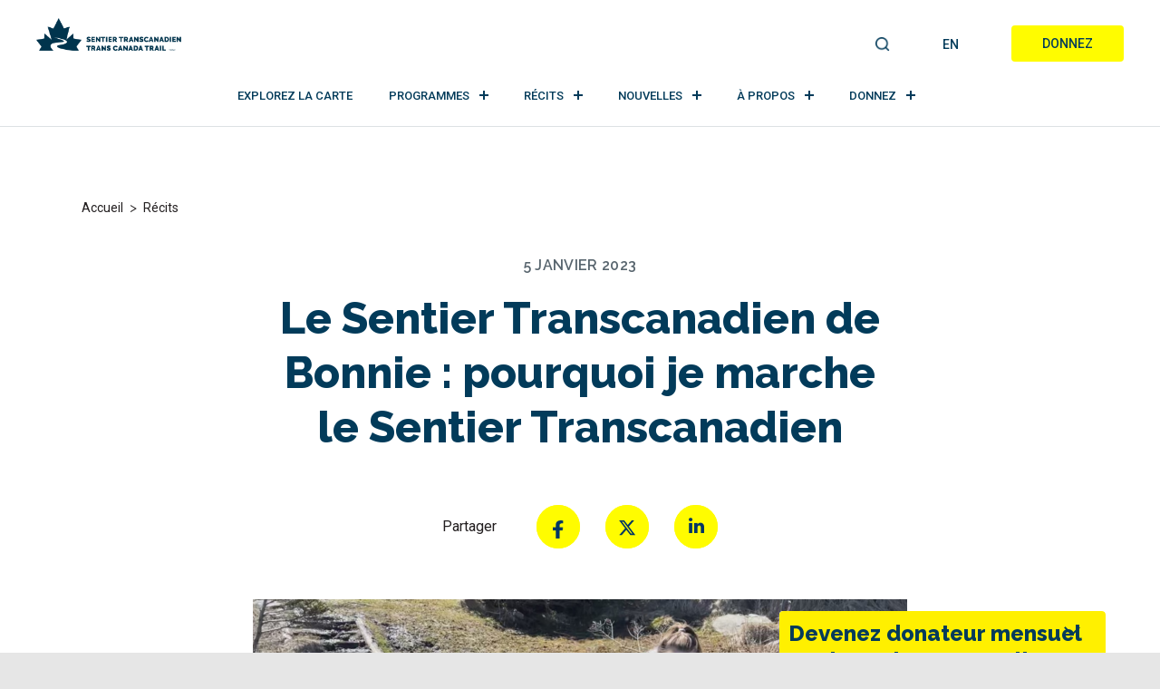

--- FILE ---
content_type: text/html; charset=UTF-8
request_url: https://sentier.ca/recits/bonnie-thornbury-pourquoi-je-marche/
body_size: 29204
content:
<!DOCTYPE html>

<html dir="ltr" lang="fr-CA" prefix="og: https://ogp.me/ns#">

<head>
	<meta charset="UTF-8">
	<meta name="viewport" content="width=device-width, initial-scale=1.0">
	<meta http-equiv="X-UA-Compatible" content="IE=edge">
	<meta name="facebook-domain-verification" content="xppn39tfaul2kceu2ortch4vow84qm" />
	<link rel="profile" href="http://gmpg.org/xfn/11">
	<link rel="pingback" href="https://sentier.ca/wp/xmlrpc.php">

	<meta name="norton-safeweb-site-verification"
		content="8ym62nrvns3uufyfx4ycstitjtcwnl1s77yigkbr9x41hr-tyaan0yiv2n9-7vbc7raivo6ef6lqe9ijuq1nf9ndn68jg-ud72a7exilbnqichy1jrjqopdj2d6vd30f" />

	
	<script>
		window.dataLayer = window.dataLayer || [];
		function gtag() {
			dataLayer.push(arguments);
		}

		// Function to check if the CookieYes banner is present
		function isCookieYesBannerPresent() {
			const bannerPresent = document.querySelector('.cky-consent-container') !== null;
			//console.log('CookieYes banner present:', bannerPresent);
			return bannerPresent;
		}

		// Wait for DOM ready before checking banner presence
		document.addEventListener('DOMContentLoaded', function () {
			// Set default consent settings based on the presence of the CookieYes banner
			let consentSettings;

			// Set default consent settings based on the presence of the CookieYes banner
			if (isCookieYesBannerPresent()) {
				//console.log('Setting restricted consent settings - CookieYes banner detected');
				consentSettings = {
					ad_storage: "denied",
					analytics_storage: "denied",
					functionality_storage: "denied",
					personalization_storage: "denied",
					security_storage: "granted",
					wait_for_update: 2000,
				};
				//console.log('Consent settings:', consentSettings);
				gtag("consent", "default", consentSettings);
			} else {
				// Enable tracking if the CookieYes banner is not present
				//console.log('Setting permissive consent settings - No CookieYes banner detected');
				consentSettings = {
					ad_storage: "granted",
					analytics_storage: "granted",
					functionality_storage: "granted",
					personalization_storage: "granted",
					security_storage: "granted",
					wait_for_update: 2000,
				};
				//console.log('Consent settings:', consentSettings);
				gtag("consent", "default", consentSettings);
			}
		});

		gtag("set", "ads_data_redaction", true);
		gtag("set", "url_passthrough", true);
	</script>

		<!-- Google Tag Manager -->
	<script>(function (w, d, s, l, i) {
			w[l] = w[l] || []; w[l].push({
				'gtm.start':
					new Date().getTime(), event: 'gtm.js'
			}); var f = d.getElementsByTagName(s)[0],
				j = d.createElement(s), dl = l != 'dataLayer' ? '&l=' + l : ''; j.async = true; j.src =
					'https://www.googletagmanager.com/gtm.js?id=' + i + dl; f.parentNode.insertBefore(j, f);
		})(window, document, 'script', 'dataLayer', 'GTM-MF53L9D');</script>
	<!-- End Google Tag Manager -->

			<!-- Start cookieyes banner -->
		<script id="cookieyes" type="text/javascript"
			src="https://cdn-cookieyes.com/client_data/5e7f1b2d4e1ff96576d7e4de/script.js"></script>
		<!-- End cookieyes banner -->
	
	<!-- TikTok Pixel Code Start -->
	<script> !function (w, d, t) { w.TiktokAnalyticsObject = t; var ttq = w[t] = w[t] || []; ttq.methods = ["page", "track", "identify", "instances", "debug", "on", "off", "once", "ready", "alias", "group", "enableCookie", "disableCookie"], ttq.setAndDefer = function (t, e) { t[e] = function () { t.push([e].concat(Array.prototype.slice.call(arguments, 0))) } }; for (var i = 0; i < ttq.methods.length; i++)ttq.setAndDefer(ttq, ttq.methods[i]); ttq.instance = function (t) { for (var e = ttq._i[t] || [], n = 0; n < ttq.methods.length; n++)ttq.setAndDefer(e, ttq.methods[n]); return e }, ttq.load = function (e, n) { var i = "https://analytics.tiktok.com/i18n/pixel/events.js"; ttq._i = ttq._i || {}, ttq._i[e] = [], ttq._i[e]._u = i, ttq._t = ttq._t || {}, ttq._t[e] = +new Date, ttq._o = ttq._o || {}, ttq._o[e] = n || {}; n = document.createElement("script"); n.type = "text/javascript", n.async = !0, n.src = i + "?sdkid=" + e + "&lib=" + t; e = document.getElementsByTagName("script")[0]; e.parentNode.insertBefore(n, e) }; ttq.load('C2RVUICAPG3USQUUO0S0'); ttq.page(); }(window, document, 'ttq'); </script>
	<!-- TikTok Pixel Code End -->


	<title>Sentier Transcanadien | Le Sentier Transcanadien de Bonnie : pourquoi je marche le Sentier Transcanadien</title>
	<style>img:is([sizes="auto" i], [sizes^="auto," i]) { contain-intrinsic-size: 3000px 1500px }</style>
	<link rel="alternate" hreflang="en" href="https://tctrail.ca/stories/bonnie-thornbury-why-im-walking/" />
<link rel="alternate" hreflang="fr" href="https://sentier.ca/recits/bonnie-thornbury-pourquoi-je-marche/" />
<link rel="alternate" hreflang="x-default" href="https://tctrail.ca/stories/bonnie-thornbury-why-im-walking/" />

		<!-- All in One SEO Pro 4.9.3 - aioseo.com -->
	<meta name="description" content="Traduit du texte en anglais de Bonnie Thornbury Pour la plupart d’entre nous, le jour du déménagement est une orchestration frénétique d’emballage, de chargement et de déchargement où l’on dépend des déménageurs ou d’un groupe de nos amis les plus forts pour accomplir la tâche le plus rapidement possible. En 2019, après avoir habité et" />
	<meta name="robots" content="max-image-preview:large" />
	<meta name="author" content="Angela de Burger"/>
	<link rel="canonical" href="https://sentier.ca/recits/bonnie-thornbury-pourquoi-je-marche/" />
	<meta name="generator" content="All in One SEO Pro (AIOSEO) 4.9.3" />
		<meta property="og:locale" content="fr_CA" />
		<meta property="og:site_name" content="[:en]Trans Canada Trail[:fr]Sentier Transcanadien[:]" />
		<meta property="og:type" content="article" />
		<meta property="og:title" content="Sentier Transcanadien | Le Sentier Transcanadien de Bonnie : pourquoi je marche le Sentier Transcanadien" />
		<meta property="og:description" content="Traduit du texte en anglais de Bonnie Thornbury Pour la plupart d’entre nous, le jour du déménagement est une orchestration frénétique d’emballage, de chargement et de déchargement où l’on dépend des déménageurs ou d’un groupe de nos amis les plus forts pour accomplir la tâche le plus rapidement possible. En 2019, après avoir habité et" />
		<meta property="og:url" content="https://sentier.ca/recits/bonnie-thornbury-pourquoi-je-marche/" />
		<meta property="og:image" content="https://sentier.ca/wp-content/uploads/2022/02/ON_Ottawa_fall-4641619_LR-1.jpg" />
		<meta property="og:image:secure_url" content="https://sentier.ca/wp-content/uploads/2022/02/ON_Ottawa_fall-4641619_LR-1.jpg" />
		<meta property="og:image:width" content="1280" />
		<meta property="og:image:height" content="800" />
		<meta property="article:published_time" content="2023-01-05T14:49:19+00:00" />
		<meta property="article:modified_time" content="2023-02-13T21:22:40+00:00" />
		<meta property="article:publisher" content="https://www.facebook.com/TCTrailSentierTC" />
		<meta name="twitter:card" content="summary" />
		<meta name="twitter:site" content="@TCTrail" />
		<meta name="twitter:title" content="Sentier Transcanadien | Le Sentier Transcanadien de Bonnie : pourquoi je marche le Sentier Transcanadien" />
		<meta name="twitter:description" content="Traduit du texte en anglais de Bonnie Thornbury Pour la plupart d’entre nous, le jour du déménagement est une orchestration frénétique d’emballage, de chargement et de déchargement où l’on dépend des déménageurs ou d’un groupe de nos amis les plus forts pour accomplir la tâche le plus rapidement possible. En 2019, après avoir habité et" />
		<meta name="twitter:creator" content="@TCTrail" />
		<meta name="twitter:image" content="https://sentier.ca/wp-content/uploads/2022/02/ON_Ottawa_fall-4641619_LR-1.jpg" />
		<script type="application/ld+json" class="aioseo-schema">
			{"@context":"https:\/\/schema.org","@graph":[{"@type":"BreadcrumbList","@id":"https:\/\/sentier.ca\/recits\/bonnie-thornbury-pourquoi-je-marche\/#breadcrumblist","itemListElement":[{"@type":"ListItem","@id":"https:\/\/sentier.ca#listItem","position":1,"name":"Home","item":"https:\/\/sentier.ca","nextItem":{"@type":"ListItem","@id":"https:\/\/sentier.ca\/recits\/#listItem","name":"Stories"}},{"@type":"ListItem","@id":"https:\/\/sentier.ca\/recits\/#listItem","position":2,"name":"Stories","item":"https:\/\/sentier.ca\/recits\/","nextItem":{"@type":"ListItem","@id":"https:\/\/sentier.ca\/recits\/bonnie-thornbury-pourquoi-je-marche\/#listItem","name":"Le Sentier Transcanadien de Bonnie : pourquoi je marche le Sentier Transcanadien"},"previousItem":{"@type":"ListItem","@id":"https:\/\/sentier.ca#listItem","name":"Home"}},{"@type":"ListItem","@id":"https:\/\/sentier.ca\/recits\/bonnie-thornbury-pourquoi-je-marche\/#listItem","position":3,"name":"Le Sentier Transcanadien de Bonnie : pourquoi je marche le Sentier Transcanadien","previousItem":{"@type":"ListItem","@id":"https:\/\/sentier.ca\/recits\/#listItem","name":"Stories"}}]},{"@type":"Organization","@id":"https:\/\/sentier.ca\/#organization","name":"Trans Canada Trail","description":"Canada's National Trail Guides, Hiking, Camping, Biking and Running explore the trails","url":"https:\/\/sentier.ca\/","telephone":"+18004653636","logo":{"@type":"ImageObject","url":"https:\/\/sentier.ca\/wp-content\/uploads\/2022\/04\/TCT-tm-Logo-Blue_RGB.jpg","@id":"https:\/\/sentier.ca\/recits\/bonnie-thornbury-pourquoi-je-marche\/#organizationLogo","caption":"Primary (vertical stacked) logo is the preferred logo in Dark Spruce Blue.\r\n***\r\nLe logo privil\u00e9gi\u00e9 est le logo principal (verticalement empil\u00e9) de couleur \u00c9pinette bleue.\r\n***\r\nFormat: PNG RGB, transparent backgroud\/arri\u00e8re-plan transparent (ideal for digital use\/id\u00e9al pour une utilisation num\u00e9rique)."},"image":{"@id":"https:\/\/sentier.ca\/recits\/bonnie-thornbury-pourquoi-je-marche\/#organizationLogo"},"sameAs":["https:\/\/www.facebook.com\/TCTrailSentierTC","https:\/\/twitter.com\/TCTrail?ref_src=twsrcgoogletwcampserptwgrauthor","https:\/\/www.instagram.com\/transcanadatrail\/?hl=en","https:\/\/www.youtube.com\/user\/TheTransCanadaTrail?app=desktop","https:\/\/www.linkedin.com\/company\/trans-canada-trail\/mycompany\/verification\/?viewAsMember=true"]},{"@type":"Person","@id":"https:\/\/sentier.ca\/news\/author\/adeburger\/#author","url":"https:\/\/sentier.ca\/news\/author\/adeburger\/","name":"Angela de Burger","image":{"@type":"ImageObject","url":"https:\/\/secure.gravatar.com\/avatar\/c54c8579450e811fb013f6f97bf22d3db1c0de242d59a34eaf28daee6807cda6?s=96&d=mm&r=g"}},{"@type":"WebPage","@id":"https:\/\/sentier.ca\/recits\/bonnie-thornbury-pourquoi-je-marche\/#webpage","url":"https:\/\/sentier.ca\/recits\/bonnie-thornbury-pourquoi-je-marche\/","name":"Sentier Transcanadien | Le Sentier Transcanadien de Bonnie : pourquoi je marche le Sentier Transcanadien","description":"Traduit du texte en anglais de Bonnie Thornbury Pour la plupart d\u2019entre nous, le jour du d\u00e9m\u00e9nagement est une orchestration fr\u00e9n\u00e9tique d\u2019emballage, de chargement et de d\u00e9chargement o\u00f9 l\u2019on d\u00e9pend des d\u00e9m\u00e9nageurs ou d\u2019un groupe de nos amis les plus forts pour accomplir la t\u00e2che le plus rapidement possible. En 2019, apr\u00e8s avoir habit\u00e9 et","inLanguage":"fr-CA","isPartOf":{"@id":"https:\/\/sentier.ca\/#website"},"breadcrumb":{"@id":"https:\/\/sentier.ca\/recits\/bonnie-thornbury-pourquoi-je-marche\/#breadcrumblist"},"author":{"@id":"https:\/\/sentier.ca\/news\/author\/adeburger\/#author"},"creator":{"@id":"https:\/\/sentier.ca\/news\/author\/adeburger\/#author"},"image":{"@type":"ImageObject","url":"https:\/\/sentier.ca\/wp-content\/uploads\/2022\/12\/Bonnie_Thornbury_EastCoastTrail_948x383.png","@id":"https:\/\/sentier.ca\/recits\/bonnie-thornbury-pourquoi-je-marche\/#mainImage","width":948,"height":383},"primaryImageOfPage":{"@id":"https:\/\/sentier.ca\/recits\/bonnie-thornbury-pourquoi-je-marche\/#mainImage"},"datePublished":"2023-01-05T09:49:19-05:00","dateModified":"2023-02-13T16:22:40-05:00"},{"@type":"WebSite","@id":"https:\/\/sentier.ca\/#website","url":"https:\/\/sentier.ca\/","name":"Trans Canada Trail","description":"Canada's National Trail Guides, Hiking, Camping, Biking and Running explore the trails","inLanguage":"fr-CA","publisher":{"@id":"https:\/\/sentier.ca\/#organization"}}]}
		</script>
		<!-- All in One SEO Pro -->

<link rel='dns-prefetch' href='//tctrail.ca' />
<link rel='dns-prefetch' href='//fonts.googleapis.com' />
<link rel="alternate" type="application/rss+xml" title="Sentier Transcanadien &raquo; Flux" href="https://sentier.ca/feed/" />
<link rel="alternate" type="application/rss+xml" title="Sentier Transcanadien &raquo; Flux des commentaires" href="https://sentier.ca/comments/feed/" />
<script type="text/javascript">
/* <![CDATA[ */
window._wpemojiSettings = {"baseUrl":"https:\/\/s.w.org\/images\/core\/emoji\/16.0.1\/72x72\/","ext":".png","svgUrl":"https:\/\/s.w.org\/images\/core\/emoji\/16.0.1\/svg\/","svgExt":".svg","source":{"concatemoji":"https:\/\/sentier.ca\/wp\/wp-includes\/js\/wp-emoji-release.min.js?ver=574738b2886082f636eaa5fb38f7d027"}};
/*! This file is auto-generated */
!function(s,n){var o,i,e;function c(e){try{var t={supportTests:e,timestamp:(new Date).valueOf()};sessionStorage.setItem(o,JSON.stringify(t))}catch(e){}}function p(e,t,n){e.clearRect(0,0,e.canvas.width,e.canvas.height),e.fillText(t,0,0);var t=new Uint32Array(e.getImageData(0,0,e.canvas.width,e.canvas.height).data),a=(e.clearRect(0,0,e.canvas.width,e.canvas.height),e.fillText(n,0,0),new Uint32Array(e.getImageData(0,0,e.canvas.width,e.canvas.height).data));return t.every(function(e,t){return e===a[t]})}function u(e,t){e.clearRect(0,0,e.canvas.width,e.canvas.height),e.fillText(t,0,0);for(var n=e.getImageData(16,16,1,1),a=0;a<n.data.length;a++)if(0!==n.data[a])return!1;return!0}function f(e,t,n,a){switch(t){case"flag":return n(e,"\ud83c\udff3\ufe0f\u200d\u26a7\ufe0f","\ud83c\udff3\ufe0f\u200b\u26a7\ufe0f")?!1:!n(e,"\ud83c\udde8\ud83c\uddf6","\ud83c\udde8\u200b\ud83c\uddf6")&&!n(e,"\ud83c\udff4\udb40\udc67\udb40\udc62\udb40\udc65\udb40\udc6e\udb40\udc67\udb40\udc7f","\ud83c\udff4\u200b\udb40\udc67\u200b\udb40\udc62\u200b\udb40\udc65\u200b\udb40\udc6e\u200b\udb40\udc67\u200b\udb40\udc7f");case"emoji":return!a(e,"\ud83e\udedf")}return!1}function g(e,t,n,a){var r="undefined"!=typeof WorkerGlobalScope&&self instanceof WorkerGlobalScope?new OffscreenCanvas(300,150):s.createElement("canvas"),o=r.getContext("2d",{willReadFrequently:!0}),i=(o.textBaseline="top",o.font="600 32px Arial",{});return e.forEach(function(e){i[e]=t(o,e,n,a)}),i}function t(e){var t=s.createElement("script");t.src=e,t.defer=!0,s.head.appendChild(t)}"undefined"!=typeof Promise&&(o="wpEmojiSettingsSupports",i=["flag","emoji"],n.supports={everything:!0,everythingExceptFlag:!0},e=new Promise(function(e){s.addEventListener("DOMContentLoaded",e,{once:!0})}),new Promise(function(t){var n=function(){try{var e=JSON.parse(sessionStorage.getItem(o));if("object"==typeof e&&"number"==typeof e.timestamp&&(new Date).valueOf()<e.timestamp+604800&&"object"==typeof e.supportTests)return e.supportTests}catch(e){}return null}();if(!n){if("undefined"!=typeof Worker&&"undefined"!=typeof OffscreenCanvas&&"undefined"!=typeof URL&&URL.createObjectURL&&"undefined"!=typeof Blob)try{var e="postMessage("+g.toString()+"("+[JSON.stringify(i),f.toString(),p.toString(),u.toString()].join(",")+"));",a=new Blob([e],{type:"text/javascript"}),r=new Worker(URL.createObjectURL(a),{name:"wpTestEmojiSupports"});return void(r.onmessage=function(e){c(n=e.data),r.terminate(),t(n)})}catch(e){}c(n=g(i,f,p,u))}t(n)}).then(function(e){for(var t in e)n.supports[t]=e[t],n.supports.everything=n.supports.everything&&n.supports[t],"flag"!==t&&(n.supports.everythingExceptFlag=n.supports.everythingExceptFlag&&n.supports[t]);n.supports.everythingExceptFlag=n.supports.everythingExceptFlag&&!n.supports.flag,n.DOMReady=!1,n.readyCallback=function(){n.DOMReady=!0}}).then(function(){return e}).then(function(){var e;n.supports.everything||(n.readyCallback(),(e=n.source||{}).concatemoji?t(e.concatemoji):e.wpemoji&&e.twemoji&&(t(e.twemoji),t(e.wpemoji)))}))}((window,document),window._wpemojiSettings);
/* ]]> */
</script>
<style id='wp-emoji-styles-inline-css' type='text/css'>

	img.wp-smiley, img.emoji {
		display: inline !important;
		border: none !important;
		box-shadow: none !important;
		height: 1em !important;
		width: 1em !important;
		margin: 0 0.07em !important;
		vertical-align: -0.1em !important;
		background: none !important;
		padding: 0 !important;
	}
</style>
<link as="style" onload="this.onload=null;this.rel='stylesheet';"  rel='preload' id='wp-block-library-css' href='https://sentier.ca/wp/wp-includes/css/dist/block-library/style.min.css?ver=574738b2886082f636eaa5fb38f7d027' type='text/css' media='all' />
<style id='classic-theme-styles-inline-css' type='text/css'>
/*! This file is auto-generated */
.wp-block-button__link{color:#fff;background-color:#32373c;border-radius:9999px;box-shadow:none;text-decoration:none;padding:calc(.667em + 2px) calc(1.333em + 2px);font-size:1.125em}.wp-block-file__button{background:#32373c;color:#fff;text-decoration:none}
</style>
<link as="style" onload="this.onload=null;this.rel='stylesheet';"  rel='preload' id='aioseo/css/src/vue/standalone/blocks/table-of-contents/global.scss-css' href='https://sentier.ca/wp-content/plugins/all-in-one-seo-pack-pro/dist/Pro/assets/css/table-of-contents/global.e90f6d47.css?ver=4.9.3' type='text/css' media='all' />
<link as="style" onload="this.onload=null;this.rel='stylesheet';"  rel='preload' id='aioseo/css/src/vue/standalone/blocks/pro/recipe/global.scss-css' href='https://sentier.ca/wp-content/plugins/all-in-one-seo-pack-pro/dist/Pro/assets/css/recipe/global.67a3275f.css?ver=4.9.3' type='text/css' media='all' />
<link as="style" onload="this.onload=null;this.rel='stylesheet';"  rel='preload' id='aioseo/css/src/vue/standalone/blocks/pro/product/global.scss-css' href='https://sentier.ca/wp-content/plugins/all-in-one-seo-pack-pro/dist/Pro/assets/css/product/global.61066cfb.css?ver=4.9.3' type='text/css' media='all' />
<link as="style" onload="this.onload=null;this.rel='stylesheet';"  rel='preload' id='aioseo-eeat/css/src/vue/standalone/blocks/author-bio/global.scss-css' href='https://sentier.ca/wp-content/plugins/aioseo-eeat/dist/Pro/assets/css/author-bio/global.lvru5eV8.css?ver=1.2.9' type='text/css' media='all' />
<link as="style" onload="this.onload=null;this.rel='stylesheet';"  rel='preload' id='aioseo-eeat/css/src/vue/standalone/blocks/author-tooltip/global.scss-css' href='https://sentier.ca/wp-content/plugins/aioseo-eeat/dist/Pro/assets/css/author-tooltip/global.BEv34Lr4.css?ver=1.2.9' type='text/css' media='all' />
<link as="style" onload="this.onload=null;this.rel='stylesheet';"  rel='preload' id='aioseo-eeat/css/src/vue/standalone/blocks/reviewer-tooltip/global.scss-css' href='https://sentier.ca/wp-content/plugins/aioseo-eeat/dist/Pro/assets/css/reviewer-tooltip/global.Cz6Z5e1C.css?ver=1.2.9' type='text/css' media='all' />
<link as="style" onload="this.onload=null;this.rel='stylesheet';"  rel='preload' id='aioseo-local-business/css/src/assets/scss/business-info.scss-css' href='https://sentier.ca/wp-content/plugins/aioseo-local-business/dist/css/business-info.DlwHGRMe.css?ver=1.3.12' type='text/css' media='all' />
<link as="style" onload="this.onload=null;this.rel='stylesheet';"  rel='preload' id='aioseo-local-business/css/src/assets/scss/opening-hours.scss-css' href='https://sentier.ca/wp-content/plugins/aioseo-local-business/dist/css/opening-hours.Bg1Edlf_.css?ver=1.3.12' type='text/css' media='all' />
<link as="style" onload="this.onload=null;this.rel='stylesheet';"  rel='preload' id='searchable-pro-cgb-style-css-css' href='https://sentier.ca/wp-content/plugins/searchable-pro/dist/blocks.style.build.css' type='text/css' media='all' />
<style id='global-styles-inline-css' type='text/css'>
:root{--wp--preset--aspect-ratio--square: 1;--wp--preset--aspect-ratio--4-3: 4/3;--wp--preset--aspect-ratio--3-4: 3/4;--wp--preset--aspect-ratio--3-2: 3/2;--wp--preset--aspect-ratio--2-3: 2/3;--wp--preset--aspect-ratio--16-9: 16/9;--wp--preset--aspect-ratio--9-16: 9/16;--wp--preset--color--black: #000000;--wp--preset--color--cyan-bluish-gray: #abb8c3;--wp--preset--color--white: #ffffff;--wp--preset--color--pale-pink: #f78da7;--wp--preset--color--vivid-red: #cf2e2e;--wp--preset--color--luminous-vivid-orange: #ff6900;--wp--preset--color--luminous-vivid-amber: #fcb900;--wp--preset--color--light-green-cyan: #7bdcb5;--wp--preset--color--vivid-green-cyan: #00d084;--wp--preset--color--pale-cyan-blue: #8ed1fc;--wp--preset--color--vivid-cyan-blue: #0693e3;--wp--preset--color--vivid-purple: #9b51e0;--wp--preset--gradient--vivid-cyan-blue-to-vivid-purple: linear-gradient(135deg,rgba(6,147,227,1) 0%,rgb(155,81,224) 100%);--wp--preset--gradient--light-green-cyan-to-vivid-green-cyan: linear-gradient(135deg,rgb(122,220,180) 0%,rgb(0,208,130) 100%);--wp--preset--gradient--luminous-vivid-amber-to-luminous-vivid-orange: linear-gradient(135deg,rgba(252,185,0,1) 0%,rgba(255,105,0,1) 100%);--wp--preset--gradient--luminous-vivid-orange-to-vivid-red: linear-gradient(135deg,rgba(255,105,0,1) 0%,rgb(207,46,46) 100%);--wp--preset--gradient--very-light-gray-to-cyan-bluish-gray: linear-gradient(135deg,rgb(238,238,238) 0%,rgb(169,184,195) 100%);--wp--preset--gradient--cool-to-warm-spectrum: linear-gradient(135deg,rgb(74,234,220) 0%,rgb(151,120,209) 20%,rgb(207,42,186) 40%,rgb(238,44,130) 60%,rgb(251,105,98) 80%,rgb(254,248,76) 100%);--wp--preset--gradient--blush-light-purple: linear-gradient(135deg,rgb(255,206,236) 0%,rgb(152,150,240) 100%);--wp--preset--gradient--blush-bordeaux: linear-gradient(135deg,rgb(254,205,165) 0%,rgb(254,45,45) 50%,rgb(107,0,62) 100%);--wp--preset--gradient--luminous-dusk: linear-gradient(135deg,rgb(255,203,112) 0%,rgb(199,81,192) 50%,rgb(65,88,208) 100%);--wp--preset--gradient--pale-ocean: linear-gradient(135deg,rgb(255,245,203) 0%,rgb(182,227,212) 50%,rgb(51,167,181) 100%);--wp--preset--gradient--electric-grass: linear-gradient(135deg,rgb(202,248,128) 0%,rgb(113,206,126) 100%);--wp--preset--gradient--midnight: linear-gradient(135deg,rgb(2,3,129) 0%,rgb(40,116,252) 100%);--wp--preset--font-size--small: 13px;--wp--preset--font-size--medium: 20px;--wp--preset--font-size--large: 36px;--wp--preset--font-size--x-large: 42px;--wp--preset--spacing--20: 0.44rem;--wp--preset--spacing--30: 0.67rem;--wp--preset--spacing--40: 1rem;--wp--preset--spacing--50: 1.5rem;--wp--preset--spacing--60: 2.25rem;--wp--preset--spacing--70: 3.38rem;--wp--preset--spacing--80: 5.06rem;--wp--preset--shadow--natural: 6px 6px 9px rgba(0, 0, 0, 0.2);--wp--preset--shadow--deep: 12px 12px 50px rgba(0, 0, 0, 0.4);--wp--preset--shadow--sharp: 6px 6px 0px rgba(0, 0, 0, 0.2);--wp--preset--shadow--outlined: 6px 6px 0px -3px rgba(255, 255, 255, 1), 6px 6px rgba(0, 0, 0, 1);--wp--preset--shadow--crisp: 6px 6px 0px rgba(0, 0, 0, 1);}:where(.is-layout-flex){gap: 0.5em;}:where(.is-layout-grid){gap: 0.5em;}body .is-layout-flex{display: flex;}.is-layout-flex{flex-wrap: wrap;align-items: center;}.is-layout-flex > :is(*, div){margin: 0;}body .is-layout-grid{display: grid;}.is-layout-grid > :is(*, div){margin: 0;}:where(.wp-block-columns.is-layout-flex){gap: 2em;}:where(.wp-block-columns.is-layout-grid){gap: 2em;}:where(.wp-block-post-template.is-layout-flex){gap: 1.25em;}:where(.wp-block-post-template.is-layout-grid){gap: 1.25em;}.has-black-color{color: var(--wp--preset--color--black) !important;}.has-cyan-bluish-gray-color{color: var(--wp--preset--color--cyan-bluish-gray) !important;}.has-white-color{color: var(--wp--preset--color--white) !important;}.has-pale-pink-color{color: var(--wp--preset--color--pale-pink) !important;}.has-vivid-red-color{color: var(--wp--preset--color--vivid-red) !important;}.has-luminous-vivid-orange-color{color: var(--wp--preset--color--luminous-vivid-orange) !important;}.has-luminous-vivid-amber-color{color: var(--wp--preset--color--luminous-vivid-amber) !important;}.has-light-green-cyan-color{color: var(--wp--preset--color--light-green-cyan) !important;}.has-vivid-green-cyan-color{color: var(--wp--preset--color--vivid-green-cyan) !important;}.has-pale-cyan-blue-color{color: var(--wp--preset--color--pale-cyan-blue) !important;}.has-vivid-cyan-blue-color{color: var(--wp--preset--color--vivid-cyan-blue) !important;}.has-vivid-purple-color{color: var(--wp--preset--color--vivid-purple) !important;}.has-black-background-color{background-color: var(--wp--preset--color--black) !important;}.has-cyan-bluish-gray-background-color{background-color: var(--wp--preset--color--cyan-bluish-gray) !important;}.has-white-background-color{background-color: var(--wp--preset--color--white) !important;}.has-pale-pink-background-color{background-color: var(--wp--preset--color--pale-pink) !important;}.has-vivid-red-background-color{background-color: var(--wp--preset--color--vivid-red) !important;}.has-luminous-vivid-orange-background-color{background-color: var(--wp--preset--color--luminous-vivid-orange) !important;}.has-luminous-vivid-amber-background-color{background-color: var(--wp--preset--color--luminous-vivid-amber) !important;}.has-light-green-cyan-background-color{background-color: var(--wp--preset--color--light-green-cyan) !important;}.has-vivid-green-cyan-background-color{background-color: var(--wp--preset--color--vivid-green-cyan) !important;}.has-pale-cyan-blue-background-color{background-color: var(--wp--preset--color--pale-cyan-blue) !important;}.has-vivid-cyan-blue-background-color{background-color: var(--wp--preset--color--vivid-cyan-blue) !important;}.has-vivid-purple-background-color{background-color: var(--wp--preset--color--vivid-purple) !important;}.has-black-border-color{border-color: var(--wp--preset--color--black) !important;}.has-cyan-bluish-gray-border-color{border-color: var(--wp--preset--color--cyan-bluish-gray) !important;}.has-white-border-color{border-color: var(--wp--preset--color--white) !important;}.has-pale-pink-border-color{border-color: var(--wp--preset--color--pale-pink) !important;}.has-vivid-red-border-color{border-color: var(--wp--preset--color--vivid-red) !important;}.has-luminous-vivid-orange-border-color{border-color: var(--wp--preset--color--luminous-vivid-orange) !important;}.has-luminous-vivid-amber-border-color{border-color: var(--wp--preset--color--luminous-vivid-amber) !important;}.has-light-green-cyan-border-color{border-color: var(--wp--preset--color--light-green-cyan) !important;}.has-vivid-green-cyan-border-color{border-color: var(--wp--preset--color--vivid-green-cyan) !important;}.has-pale-cyan-blue-border-color{border-color: var(--wp--preset--color--pale-cyan-blue) !important;}.has-vivid-cyan-blue-border-color{border-color: var(--wp--preset--color--vivid-cyan-blue) !important;}.has-vivid-purple-border-color{border-color: var(--wp--preset--color--vivid-purple) !important;}.has-vivid-cyan-blue-to-vivid-purple-gradient-background{background: var(--wp--preset--gradient--vivid-cyan-blue-to-vivid-purple) !important;}.has-light-green-cyan-to-vivid-green-cyan-gradient-background{background: var(--wp--preset--gradient--light-green-cyan-to-vivid-green-cyan) !important;}.has-luminous-vivid-amber-to-luminous-vivid-orange-gradient-background{background: var(--wp--preset--gradient--luminous-vivid-amber-to-luminous-vivid-orange) !important;}.has-luminous-vivid-orange-to-vivid-red-gradient-background{background: var(--wp--preset--gradient--luminous-vivid-orange-to-vivid-red) !important;}.has-very-light-gray-to-cyan-bluish-gray-gradient-background{background: var(--wp--preset--gradient--very-light-gray-to-cyan-bluish-gray) !important;}.has-cool-to-warm-spectrum-gradient-background{background: var(--wp--preset--gradient--cool-to-warm-spectrum) !important;}.has-blush-light-purple-gradient-background{background: var(--wp--preset--gradient--blush-light-purple) !important;}.has-blush-bordeaux-gradient-background{background: var(--wp--preset--gradient--blush-bordeaux) !important;}.has-luminous-dusk-gradient-background{background: var(--wp--preset--gradient--luminous-dusk) !important;}.has-pale-ocean-gradient-background{background: var(--wp--preset--gradient--pale-ocean) !important;}.has-electric-grass-gradient-background{background: var(--wp--preset--gradient--electric-grass) !important;}.has-midnight-gradient-background{background: var(--wp--preset--gradient--midnight) !important;}.has-small-font-size{font-size: var(--wp--preset--font-size--small) !important;}.has-medium-font-size{font-size: var(--wp--preset--font-size--medium) !important;}.has-large-font-size{font-size: var(--wp--preset--font-size--large) !important;}.has-x-large-font-size{font-size: var(--wp--preset--font-size--x-large) !important;}
:where(.wp-block-post-template.is-layout-flex){gap: 1.25em;}:where(.wp-block-post-template.is-layout-grid){gap: 1.25em;}
:where(.wp-block-columns.is-layout-flex){gap: 2em;}:where(.wp-block-columns.is-layout-grid){gap: 2em;}
:root :where(.wp-block-pullquote){font-size: 1.5em;line-height: 1.6;}
</style>
<link as="style" onload="this.onload=null;this.rel='stylesheet';"  rel='preload' id='cpsh-shortcodes-css' href='https://sentier.ca/wp-content/plugins/column-shortcodes/assets/css/shortcodes.css?ver=1.0.1' type='text/css' media='all' />
<link as="style" onload="this.onload=null;this.rel='stylesheet';"  rel='preload' id='flexi_fancybox-css' href='https://sentier.ca/wp-content/plugins/flexi/public/css/jquery.fancybox.min.css?ver=4.28' type='text/css' media='all' />
<link as="style" onload="this.onload=null;this.rel='stylesheet';"  rel='preload' id='flexi_godude-css' href='https://sentier.ca/wp-content/plugins/flexi/public/css/godude.css?ver=4.28' type='text/css' media='all' />
<link as="style" onload="this.onload=null;this.rel='stylesheet';"  rel='preload' id='flexi-css' href='https://sentier.ca/wp-content/plugins/flexi/public/css/flexi-public.css?ver=4.28' type='text/css' media='all' />
<link as="style" onload="this.onload=null;this.rel='stylesheet';"  rel='preload' id='flexi_min-css' href='https://sentier.ca/wp-content/plugins/flexi/public/css/flexi-public-min.css?ver=4.28' type='text/css' media='all' />
<link as="style" onload="this.onload=null;this.rel='stylesheet';"  rel='preload' id='dashicons-css' href='https://sentier.ca/wp/wp-includes/css/dashicons.min.css?ver=574738b2886082f636eaa5fb38f7d027' type='text/css' media='all' />
<link as="style" onload="this.onload=null;this.rel='stylesheet';"  rel='preload' id='wpml-legacy-horizontal-list-0-css' href='https://sentier.ca/wp-content/plugins/sitepress-multilingual-cms/templates/language-switchers/legacy-list-horizontal/style.min.css?ver=1' type='text/css' media='all' />
<link rel='stylesheet' id='_tk-bootstrap-css' href='https://sentier.ca/wp-content/themes/tctrailv2/includes/bootstrap.min.4.3.css?ver=4.3.0' type='text/css' media='all' />
<link as="style" onload="this.onload=null;this.rel='stylesheet';"  rel='preload' id='_tk-font-awesome-css' href='https://sentier.ca/wp-content/themes/tctrailv2/includes/css/font-awesome.min.css?ver=4.1.1' type='text/css' media='all' />
<link rel='stylesheet' id='_tk-style-css' href='https://sentier.ca/wp-content/themes/tctrailv2/style.css?ver=1726741085' type='text/css' media='all' />
<link as="style" onload="this.onload=null;this.rel='stylesheet';"  rel='preload' id='googlefonts-raleway-css' href='https://fonts.googleapis.com/css?family=Raleway%3A300%2C400%2C500%2C600%2C700%2C800%2C900&#038;display=swap&#038;ver=574738b2886082f636eaa5fb38f7d027' type='text/css' media='all' />
<link as="style" onload="this.onload=null;this.rel='stylesheet';"  rel='preload' id='googlefonts-roboto-css' href='https://fonts.googleapis.com/css?family=Roboto%3A100%2C300%2C400%2C500%2C700%2C900&#038;display=swap&#038;ver=574738b2886082f636eaa5fb38f7d027' type='text/css' media='all' />
<link as="style" onload="this.onload=null;this.rel='stylesheet';"  rel='preload' id='googlefonts-roboto-condensed-css' href='https://fonts.googleapis.com/css?family=Roboto+Condensed%3A300%2C400%2C700&#038;display=swap&#038;ver=574738b2886082f636eaa5fb38f7d027' type='text/css' media='all' />
<link rel='stylesheet' id='tctrail-css-css' href='https://sentier.ca/wp-content/themes/tctrailv2/includes/css/tctrail.css?ver=1726741235' type='text/css' media='all' />
<link as="style" onload="this.onload=null;this.rel='stylesheet';"  rel='preload' id='planned-giving-css' href='https://sentier.ca/wp-content/themes/tctrailv2/includes/css/planned-giving.css?ver=1726741236' type='text/css' media='all' />
<link as="style" onload="this.onload=null;this.rel='stylesheet';"  rel='preload' id='text-contents-css' href='https://sentier.ca/wp-content/themes/tctrailv2/includes/css/text-contents.css?ver=1726741236' type='text/css' media='all' />
<link as="style" onload="this.onload=null;this.rel='stylesheet';"  rel='preload' id='owl-carrousel-css-css' href='https://sentier.ca/wp-content/themes/tctrailv2/includes/css/owl.carousel.min.css' type='text/css' media='all' />
<link as="style" onload="this.onload=null;this.rel='stylesheet';"  rel='preload' id='owl-carrousel-theme-css' href='https://sentier.ca/wp-content/themes/tctrailv2/includes/css/owl.theme.default.min.css' type='text/css' media='all' />
<script type="text/javascript" id="wpml-cookie-js-extra">
/* <![CDATA[ */
var wpml_cookies = {"wp-wpml_current_language":{"value":"fr","expires":1,"path":"\/"}};
var wpml_cookies = {"wp-wpml_current_language":{"value":"fr","expires":1,"path":"\/"}};
/* ]]> */
</script>
<script type="text/javascript" async src="https://sentier.ca/wp-content/plugins/sitepress-multilingual-cms/res/js/cookies/language-cookie.js?ver=485900" id="wpml-cookie-js" defer="defer" data-wp-strategy="defer"></script>
<script type="text/javascript" async src="https://sentier.ca/wp/wp-includes/js/dist/vendor/react.min.js?ver=18.3.1.1" id="react-js"></script>
<script type="text/javascript" async src="https://sentier.ca/wp/wp-includes/js/dist/vendor/react-jsx-runtime.min.js?ver=18.3.1" id="react-jsx-runtime-js"></script>
<script type="text/javascript" async src="https://sentier.ca/wp/wp-includes/js/dist/vendor/react-dom.min.js?ver=18.3.1.1" id="react-dom-js"></script>
<script type="text/javascript" async src="https://sentier.ca/wp/wp-includes/js/dist/dom-ready.min.js?ver=f77871ff7694fffea381" id="wp-dom-ready-js"></script>
<script type="text/javascript" async src="https://sentier.ca/wp/wp-includes/js/dist/hooks.min.js?ver=4d63a3d491d11ffd8ac6" id="wp-hooks-js"></script>
<script type="text/javascript" async src="https://sentier.ca/wp/wp-includes/js/dist/vendor/wp-polyfill.min.js?ver=3.15.0" id="wp-polyfill-js"></script>
<script type="text/javascript" async src="https://sentier.ca/wp/wp-includes/js/dist/url.min.js?ver=c2964167dfe2477c14ea" id="wp-url-js"></script>
<script type="text/javascript" async src="https://sentier.ca/wp/wp-includes/js/dist/blob.min.js?ver=9113eed771d446f4a556" id="wp-blob-js"></script>
<script type="text/javascript" async src="https://sentier.ca/wp/wp-includes/js/dist/block-serialization-default-parser.min.js?ver=14d44daebf663d05d330" id="wp-block-serialization-default-parser-js"></script>
<script type="text/javascript" async src="https://sentier.ca/wp/wp-includes/js/dist/autop.min.js?ver=9fb50649848277dd318d" id="wp-autop-js"></script>
<script type="text/javascript" async src="https://sentier.ca/wp/wp-includes/js/dist/deprecated.min.js?ver=e1f84915c5e8ae38964c" id="wp-deprecated-js"></script>
<script type="text/javascript" async src="https://sentier.ca/wp/wp-includes/js/dist/dom.min.js?ver=80bd57c84b45cf04f4ce" id="wp-dom-js"></script>
<script type="text/javascript" async src="https://sentier.ca/wp/wp-includes/js/dist/escape-html.min.js?ver=6561a406d2d232a6fbd2" id="wp-escape-html-js"></script>
<script type="text/javascript" async src="https://sentier.ca/wp/wp-includes/js/dist/element.min.js?ver=a4eeeadd23c0d7ab1d2d" id="wp-element-js"></script>
<script type="text/javascript" async src="https://sentier.ca/wp/wp-includes/js/dist/is-shallow-equal.min.js?ver=e0f9f1d78d83f5196979" id="wp-is-shallow-equal-js"></script>
<script type="text/javascript" async src="https://sentier.ca/wp/wp-includes/js/dist/priority-queue.min.js?ver=9c21c957c7e50ffdbf48" id="wp-priority-queue-js"></script>
<script type="text/javascript" async src="https://sentier.ca/wp/wp-includes/js/dist/compose.min.js?ver=84bcf832a5c99203f3db" id="wp-compose-js"></script>
<script type="text/javascript" async src="https://sentier.ca/wp/wp-includes/js/dist/private-apis.min.js?ver=0f8478f1ba7e0eea562b" id="wp-private-apis-js"></script>
<script type="text/javascript" async src="https://sentier.ca/wp/wp-includes/js/dist/redux-routine.min.js?ver=8bb92d45458b29590f53" id="wp-redux-routine-js"></script>
<script type="text/javascript" async src="https://sentier.ca/wp/wp-includes/js/dist/data.min.js?ver=fe6c4835cd00e12493c3" id="wp-data-js"></script>
<script type="text/javascript" id="wp-data-js-after">
/* <![CDATA[ */
( function() {
	var userId = 0;
	var storageKey = "WP_DATA_USER_" + userId;
	wp.data
		.use( wp.data.plugins.persistence, { storageKey: storageKey } );
} )();
/* ]]> */
</script>
<script type="text/javascript" async src="https://sentier.ca/wp/wp-includes/js/dist/html-entities.min.js?ver=2cd3358363e0675638fb" id="wp-html-entities-js"></script>
<script type="text/javascript" async src="https://sentier.ca/wp/wp-includes/js/dist/shortcode.min.js?ver=b7747eee0efafd2f0c3b" id="wp-shortcode-js"></script>
<script type="text/javascript" async src="https://sentier.ca/wp/wp-includes/js/dist/warning.min.js?ver=ed7c8b0940914f4fe44b" id="wp-warning-js"></script>
<script type="text/javascript" async src="https://sentier.ca/wp/wp-includes/js/dist/vendor/moment.min.js?ver=2.30.1" id="moment-js"></script>
<script type="text/javascript" id="moment-js-after">
/* <![CDATA[ */
moment.updateLocale( 'fr_CA', {"months":["janvier","f\u00e9vrier","mars","avril","mai","juin","juillet","ao\u00fbt","septembre","octobre","novembre","D\u00e9cembre"],"monthsShort":["Jan","F\u00e9v","Mar","Avr","Mai","Juin","Juil","Ao\u00fbt","Sep","Oct","Nov","D\u00e9c"],"weekdays":["Dimanche","Lundi","Mardi","Mercredi","Jeudi","Vendredi","Samedi"],"weekdaysShort":["Dim","Lun","Mar","Mer","Jeu","Ven","Sam"],"week":{"dow":0},"longDateFormat":{"LT":"g:i a","LTS":null,"L":null,"LL":"","LLL":"j F Y G \\h i \\m\\i\\n","LLLL":null}} );
/* ]]> */
</script>
<script type="text/javascript" async src="https://sentier.ca/wp/wp-includes/js/dist/date.min.js?ver=85ff222add187a4e358f" id="wp-date-js"></script>
<script type="text/javascript" id="wp-date-js-after">
/* <![CDATA[ */
wp.date.setSettings( {"l10n":{"locale":"fr_CA","months":["janvier","f\u00e9vrier","mars","avril","mai","juin","juillet","ao\u00fbt","septembre","octobre","novembre","D\u00e9cembre"],"monthsShort":["Jan","F\u00e9v","Mar","Avr","Mai","Juin","Juil","Ao\u00fbt","Sep","Oct","Nov","D\u00e9c"],"weekdays":["Dimanche","Lundi","Mardi","Mercredi","Jeudi","Vendredi","Samedi"],"weekdaysShort":["Dim","Lun","Mar","Mer","Jeu","Ven","Sam"],"meridiem":{"am":"am","pm":"pm","AM":"AM","PM":"PM"},"relative":{"future":"%s \u00e0 partir de maintenant","past":"il y a %s","s":"une seconde","ss":"%d secondes","m":"une minute","mm":"%d minutes","h":"une heure","hh":"%d heures","d":"un jour","dd":"%d jours","M":"un mois","MM":"%d mois","y":"une ann\u00e9e","yy":"%d\u00a0ans"},"startOfWeek":0},"formats":{"time":"g:i a","date":"","datetime":"j F Y G \\h i \\m\\i\\n","datetimeAbbreviated":"d F Y g:i a"},"timezone":{"offset":-5,"offsetFormatted":"-5","string":"America\/Toronto","abbr":"EST"}} );
/* ]]> */
</script>
<script type="text/javascript" async src="https://sentier.ca/wp/wp-includes/js/dist/primitives.min.js?ver=aef2543ab60c8c9bb609" id="wp-primitives-js"></script>
<script type="text/javascript" async src="https://sentier.ca/wp/wp-includes/js/dist/keyboard-shortcuts.min.js?ver=32686e58e84193ce808b" id="wp-keyboard-shortcuts-js"></script>
<script type="text/javascript" async src="https://sentier.ca/wp/wp-includes/js/dist/notices.min.js?ver=673a68a7ac2f556ed50b" id="wp-notices-js"></script>
<script type="text/javascript" async src="https://sentier.ca/wp/wp-includes/js/dist/preferences-persistence.min.js?ver=9307a8c9e3254140a223" id="wp-preferences-persistence-js"></script>
<script type="text/javascript" async src="https://sentier.ca/wp/wp-includes/js/dist/style-engine.min.js?ver=08cc10e9532531e22456" id="wp-style-engine-js"></script>
<script type="text/javascript" async src="https://sentier.ca/wp/wp-includes/js/dist/token-list.min.js?ver=3b5f5dcfde830ecef24f" id="wp-token-list-js"></script>
<script type="text/javascript" async src="https://sentier.ca/wp-content/plugins/flexi/blocks/flexi-gallery-block/build/index.js?ver=2b42ad7fddaaee25ed50" id="create-block-flexi-gallery-block-script-js"></script>
<script type="text/javascript" async src="https://sentier.ca/wp-content/plugins/flexi/blocks/flexi-form-block/build/index.js?ver=9826ec0091882e5cc361" id="create-block-flexi-form-block-script-js"></script>
<script type="text/javascript" src="https://sentier.ca/wp-content/themes/tctrailv2/includes/js/jquery-3.6.0.min.js?ver=3.6.0" id="jquery-js"></script>
<script type="text/javascript" async src="https://sentier.ca/wp-content/plugins/flexi/public/js/flexi_ajax_like.js?ver=4.28" id="flexi_ajax_like-js"></script>
<script type="text/javascript" async src="https://sentier.ca/wp-content/plugins/flexi/public/js/flexi-public_new.js?ver=4.28" id="flexi-js"></script>
<script type="text/javascript" src="https://sentier.ca/wp-content/plugins/flexi/public/js/jquery.fancybox.min.js?ver=4.28" id="flexi_fancybox-js"></script>
<script type="text/javascript" async src="https://sentier.ca/wp-content/plugins/flexi/public/js/godude.js?ver=4.28" id="flexi_godude-js"></script>
<script type="text/javascript" src="https://sentier.ca/wp-content/plugins/flexi/public/js/jquery.tagsinput.js?ver=4.28" id="flexi_tags-js"></script>
<script type="text/javascript" async src="https://sentier.ca/wp-content/plugins/flexi/public/js/filter-tags.js?ver=4.28" id="flexi_tags_filter-js"></script>
<script type="text/javascript" id="flexi_load_more-js-extra">
/* <![CDATA[ */
var myAjax = {"delete_string":"Are you sure you want to delete?","download_string":"Download file?","ajaxurl":"https:\/\/sentier.ca\/wp\/wp-admin\/admin-ajax.php"};
/* ]]> */
</script>
<script type="text/javascript" async src="https://sentier.ca/wp-content/plugins/flexi/public/js/flexi_load_more_button.js?ver=4.28" id="flexi_load_more-js"></script>
<script type="text/javascript" async src="https://sentier.ca/wp-content/plugins/flexi/public/js/flexi_ajax_post.js?ver=4.28" id="flexi_ajax_post-js"></script>
<script type="text/javascript" async src="https://sentier.ca/wp-content/plugins/flexi/public/js/flexi_ajax_delete.js?ver=4.28" id="flexi_ajax_delete-js"></script>
<script type="text/javascript" async src="https://sentier.ca/wp-content/plugins/flexi/public/js/flexi_ajax_refresh.js?ver=4.28" id="flexi_ajax_refresh-js"></script>
<script type="text/javascript" async src="https://sentier.ca/wp-content/plugins/flexi/public/js/flexi_ajax_update_image.js?ver=4.28" id="flexi_ajax_update_image-js"></script>
<script type="text/javascript" src="https://sentier.ca/wp-content/themes/tctrailv2/includes/js/owl.carousel.min.js?ver=2.3.4" id="owl-carrousel-js"></script>
<script type="text/javascript" id="wpml-xdomain-data-js-extra">
/* <![CDATA[ */
var wpml_xdomain_data = {"css_selector":"wpml-ls-item","ajax_url":"https:\/\/sentier.ca\/wp\/wp-admin\/admin-ajax.php","current_lang":"fr","_nonce":"6a757f1a88"};
/* ]]> */
</script>
<script type="text/javascript" async src="https://sentier.ca/wp-content/plugins/sitepress-multilingual-cms/res/js/xdomain-data.js?ver=485900" id="wpml-xdomain-data-js" defer="defer" data-wp-strategy="defer"></script>
<link rel="https://api.w.org/" href="https://sentier.ca/wp-json/" /><link rel="EditURI" type="application/rsd+xml" title="RSD" href="https://sentier.ca/wp/xmlrpc.php?rsd" />

<link rel='shortlink' href='https://sentier.ca/?p=70595' />
<link rel="alternate" title="oEmbed (JSON)" type="application/json+oembed" href="https://sentier.ca/wp-json/oembed/1.0/embed?url=https%3A%2F%2Fsentier.ca%2Frecits%2Fbonnie-thornbury-pourquoi-je-marche%2F" />
<link rel="alternate" title="oEmbed (XML)" type="text/xml+oembed" href="https://sentier.ca/wp-json/oembed/1.0/embed?url=https%3A%2F%2Fsentier.ca%2Frecits%2Fbonnie-thornbury-pourquoi-je-marche%2F&#038;format=xml" />
<meta name="generator" content="WPML ver:4.8.5 stt:1,4;" />
        <style>
            :root {
                --flexi_t_width: 150px;
                --flexi_t_height: 150px;
                --flexi_m_width: 300px;
                --flexi_m_height: 300px;
                --flexi_l_width: 600px;
                --flexi_l_height: 400px;
                --flexi_padding: 0px;
            }
        </style>
        
    <style>
        .yellow-button{
            background-color:#FFFC00;
            padding:16px 32px 15px;
            color:#023B5A;
            font-weight:500;
            font-family:Roboto,sans-serif;
            font-size:16px;
        }
        .main-content .tct2 a.yellow-button,
        a.yellow-button {
            text-decoration: none!important;
        }
    </style>

    <link rel="icon" href="https://sentier.ca/wp-content/uploads/2021/04/cropped-046868c7-81bc-4b83-9b82-abb744fcf6cd-102x102.jpg" sizes="32x32" />
<link rel="icon" href="https://sentier.ca/wp-content/uploads/2021/04/cropped-046868c7-81bc-4b83-9b82-abb744fcf6cd-200x200.jpg" sizes="192x192" />
<link rel="apple-touch-icon" href="https://sentier.ca/wp-content/uploads/2021/04/cropped-046868c7-81bc-4b83-9b82-abb744fcf6cd-200x200.jpg" />
<meta name="msapplication-TileImage" content="https://sentier.ca/wp-content/uploads/2021/04/cropped-046868c7-81bc-4b83-9b82-abb744fcf6cd-281x281.jpg" />
		<style type="text/css" id="wp-custom-css">
			.page-id-8332 .splash-image-container .yellow-button,
.page-id-71749 .splash-image-container .yellow-button { display: none;}

.pllenty-default .pllenty-footer {display: none !important}

.search-results .header-donation-form .header,
.search-results .header-donation-form .donation-amounts > a,
.search-results .header-donation-form .donation-amounts > .other-donation-amount {
	display: none;
}
/* Show the yellow button on Donate (EN + FR) using slugs (safer across envs) */
body.donate .splash-image-container .yellow-button,
body.donnez-au-sentier-transcanadien .splash-image-container .yellow-button {
  display: inline-block !important; /* or inline-flex */
}		</style>
		
	<script>
		jQuery.event.special.touchstart = {
			setup: function (_, ns, handle) {
				this.addEventListener("touchstart", handle, { passive: true });
			}
		};
	</script>

	<link rel="stylesheet"
		href="https://sentier.ca/wp-content/themes/tctrailv2/tct2-common.css?v=1726741077" />
	<link rel="stylesheet"
		href="https://sentier.ca/wp-content/themes/tctrailv2/tct2-landingpage.css?v=1726741085" />
	<link rel="stylesheet"
		href="https://sentier.ca/wp-content/themes/tctrailv2/tct2-detailpage.css?v=1726741081" />

		
</head>

<body class="wp-singular stories-template-default single single-stories postid-70595 wp-theme-tctrailv2 fr group-blog">



	<!-- Google Tag Manager (noscript) -->
	<noscript><iframe src="https://www.googletagmanager.com/ns.html?id=GTM-MF53L9D" height="0" width="0"
			style="display:none;visibility:hidden"></iframe></noscript>
	<!-- End Google Tag Manager (noscript) -->

	


	<header class="site-header top-header" role="banner">
		<div class="tct2">
			<div
				class="tct2-container-wide-1396 header-content  ">
									<div class="row align-items-end">
						<div class="col-md-3 col-6 desktop-logo">
							<a href="https://sentier.ca/">
								<img
									src="https://sentier.ca/wp-content/themes/tctrailv2/includes/images/tct-horizontal-tm-logo-blue-fr.png"
									class="logo-blue" alt="Trans Canada Trail" width="528" height="120" />
								<img
									src="https://sentier.ca/wp-content/themes/tctrailv2/includes/images/tct-horizontal-tm-logo-white-fr.png"
									class="logo-white" alt="Trans Canada Trail" width="528" height="120" />
							</a>
						</div>
						<div class="col">
							<div class="header-top">
								<div class="row align-items-center">
									<div class="col-7">
										<div class="logo">
											<a href="https://sentier.ca/">
												<img
													src="https://sentier.ca/wp-content/themes/tctrailv2/includes/images/tct-horizontal-tm-logo-blue-fr.png"
													class="logo-blue" alt="Trans Canada Trail" width="528" height="120" />
												<img
													src="https://sentier.ca/wp-content/themes/tctrailv2/includes/images/tct-horizontal-tm-logo-white-fr.png"
													class="logo-white" alt="Trans Canada Trail" width="528" height="120" />
											</a>
										</div>
									</div>
									<div class="col-5">
										
 <style>
    .tct2 .btn-search{
        width: 16px;
        height: 16px;
        background-image: url(/wp-content/themes/tctrailv2/includes/images/search-icon.png);
        background-position: center;
        background-repeat: no-repeat;
        background-size: 16px 16px;
        outline: 0;
        box-shadow: none;
    }

    .home header.site-header.top-header:not(:hover) .tct2 .btn-search{
        background-image: url(/wp-content/themes/tctrailv2/includes/images/search-icon-white.png);
    }

    @media (max-width: 991px) {
        .home header.site-header.active.top-header:not(:hover) .tct2 .btn-search{
            background-image: url(/wp-content/themes/tctrailv2/includes/images/search-icon.png);
        }
    }
 </style>
 <!---Search modal --->
<div class="tct2 search-modal">
    <!-- <script src="https://ajax.googleapis.com/ajax/libs/jquery/2.1.1/jquery.min.js"></script>
    <script src="https://maxcdn.bootstrapcdn.com/bootstrap/3.3.4/js/bootstrap.min.js"></script>
    <link href="https://maxcdn.bootstrapcdn.com/bootstrap/3.3.4/css/bootstrap.min.css" rel="stylesheet"/> -->

    <!-- Button trigger modal -->
    <button type="button" class="btn btn-search" data-toggle="modal" data-target="#myModal">Search</button>

    <!-- Modal -->
    <div class="modal fade" id="myModal" tabindex="-1" role="dialog" aria-labelledby="myModalLabel" aria-hidden="true">
        <div class="modal-dialog">
            <div class="search-modal-form-container">
                <div class="modal-content">
                    <div class="modal-header">
                        <button type="button" class="close search-close" data-dismiss="modal" aria-label="Close"><span aria-hidden="true">&times;</span></button>
                    </div>
                    <div class="big-card-tile search-result-big-card-tile search-modal-big-card-tile">
                        <div class="modal-body">
                            <div class="tct2">
  <form role="search" method="get" class="search-form" action="https://sentier.ca/">
    <!-- <label id="search-btn">
          <a href="/search"><i class="fa fa-search fa-fw" aria-hidden="true"></i></a>
    </label> -->
    <div class="blue searchform-blue">Que cherchez-vous?</div>
    <input type="search" class="search" placeholder="Recherchez..." value="" name="s" title="Rechercher:">
    <button class="blue-arrow"></button>
  </form>
</div>
                        </div>
                    </div>
                </div>
            </div>
        </div>
    </div>
</div>
<!---End search modal-->
										<div class="desktop-menu-language-switcher">
											
<div class="wpml-ls-statics-shortcode_actions wpml-ls wpml-ls-legacy-list-horizontal">
	<ul role="menu"><li class="wpml-ls-slot-shortcode_actions wpml-ls-item wpml-ls-item-en wpml-ls-first-item wpml-ls-last-item wpml-ls-item-legacy-list-horizontal" role="none">
				<a href="https://tctrail.ca/stories/bonnie-thornbury-why-im-walking/" class="wpml-ls-link" role="menuitem"  aria-label="Switch to EN" title="Switch to EN" >
                    <span class="wpml-ls-display">EN</span></a>
			</li></ul>
</div>
										</div>

										<!-- <a href="/donate" class="yellow-button donate">Donnez</a> -->
																					<a href="/donnez-au-sentier-transcanadien"
												class="yellow-button donate">Donnez</a>
										
										<div class="hamburger">
											<a href="#" id="hamburger-link">Menu
											</a>
										</div>
									</div>
								</div>
							</div>
							<div class="header-bottom">
								<div class="header-navigation">
									<nav class="menu-menu-2019-french-container"><ul id="menu-menu-2019-french" class="menu"><li id="menu-item-49887" class="menu-item menu-item-type-post_type menu-item-object-page menu-item-49887"><a href="https://sentier.ca/explorez-la-carte/">Explorez la carte</a></li>
<li id="menu-item-49888" class="menu-item menu-item-type-custom menu-item-object-custom menu-item-has-children menu-item-49888"><a href="#">Programmes</a>
<ul class="sub-menu">
	<li id="menu-item-106270" class="menu-item menu-item-type-custom menu-item-object-custom menu-item-106270"><a href="https://sentier.ca/financement/">Fonds catalyseur du Sentier</a></li>
	<li id="menu-item-106271" class="menu-item menu-item-type-custom menu-item-object-custom menu-item-106271"><a href="https://sentier.ca/formation-et-developpement-professionnel/">Formation et développement professionnel</a></li>
	<li id="menu-item-106520" class="menu-item menu-item-type-custom menu-item-object-custom menu-item-106520"><a href="https://poledexcellencedessentiers.ca/">Pôle d’excellence des sentiers</a></li>
</ul>
</li>
<li id="menu-item-49892" class="menu-item menu-item-type-custom menu-item-object-custom menu-item-has-children menu-item-49892"><a href="#">Récits</a>
<ul class="sub-menu">
	<li id="menu-item-49893" class="menu-item menu-item-type-custom menu-item-object-custom menu-item-49893"><a href="/recits/">Récits</a></li>
	<li id="menu-item-49894" class="menu-item menu-item-type-custom menu-item-object-custom menu-item-49894"><a href="/voix-dehors/">Voix dehors</a></li>
</ul>
</li>
<li id="menu-item-49897" class="menu-item menu-item-type-custom menu-item-object-custom menu-item-has-children menu-item-49897"><a href="#">Nouvelles</a>
<ul class="sub-menu">
	<li id="menu-item-49898" class="menu-item menu-item-type-custom menu-item-object-custom menu-item-49898"><a href="/nouvelles/">Nouvelles</a></li>
	<li id="menu-item-92573" class="menu-item menu-item-type-custom menu-item-object-custom menu-item-92573"><a href="/evenements">Événements</a></li>
</ul>
</li>
<li id="menu-item-49901" class="menu-item menu-item-type-custom menu-item-object-custom menu-item-has-children menu-item-49901"><a href="#">À propos</a>
<ul class="sub-menu">
	<li id="menu-item-88733" class="menu-item menu-item-type-post_type menu-item-object-page menu-item-88733"><a href="https://sentier.ca/a-propos/">À propos du Sentier Transcanadien</a></li>
	<li id="menu-item-96907" class="menu-item menu-item-type-custom menu-item-object-custom menu-item-96907"><a href="https://sentier.ca/notre-histoire/">Notre histoire</a></li>
	<li id="menu-item-58507" class="menu-item menu-item-type-post_type menu-item-object-page menu-item-58507"><a href="https://sentier.ca/qui-sommes-nous/">Qui sommes-nous?</a></li>
	<li id="menu-item-49905" class="menu-item menu-item-type-post_type menu-item-object-page menu-item-49905"><a href="https://sentier.ca/nos-supporteurs/">Nos supporteurs</a></li>
	<li id="menu-item-50489" class="menu-item menu-item-type-post_type menu-item-object-page menu-item-50489"><a href="https://sentier.ca/recherches-et-rapports/">Recherches et rapports</a></li>
	<li id="menu-item-49907" class="menu-item menu-item-type-post_type menu-item-object-page menu-item-49907"><a href="https://sentier.ca/faq/">FAQ</a></li>
	<li id="menu-item-65046" class="menu-item menu-item-type-post_type menu-item-object-page menu-item-65046"><a href="https://sentier.ca/carrieres/">Carrières</a></li>
	<li id="menu-item-49908" class="menu-item menu-item-type-post_type menu-item-object-page menu-item-49908"><a href="https://sentier.ca/recherche-d-un-pavillon/">Recherche d’un pavillon</a></li>
	<li id="menu-item-106272" class="menu-item menu-item-type-custom menu-item-object-custom menu-item-106272"><a href="https://sentier.ca/reconciliation-avec-les-peuples-autochtones/">Réconciliation avec les peuples autochtones</a></li>
	<li id="menu-item-75553" class="menu-item menu-item-type-custom menu-item-object-custom menu-item-75553"><a target="_blank" rel="noreferrer" href="https://sentier.ca/vivez-laventure-preservez-lavenir/">Parlons Sentier</a></li>
	<li id="menu-item-85487" class="menu-item menu-item-type-custom menu-item-object-custom menu-item-85487"><a href="https://sentier.ca/contact/">Communiquez avec nous</a></li>
	<li id="menu-item-106273" class="menu-item menu-item-type-custom menu-item-object-custom menu-item-106273"><a href="https://sentier.ca/salle-de-presse/">Salle de Presse</a></li>
</ul>
</li>
<li id="menu-item-49912" class="menu-item menu-item-type-custom menu-item-object-custom menu-item-has-children menu-item-49912"><a href="#">Donnez</a>
<ul class="sub-menu">
	<li id="menu-item-69911" class="menu-item menu-item-type-post_type menu-item-object-page menu-item-69911"><a href="https://sentier.ca/ce-que-vous-pouvez-faire/">Ce que vous pouvez faire</a></li>
	<li id="menu-item-69912" class="menu-item menu-item-type-post_type menu-item-object-page menu-item-69912"><a href="https://sentier.ca/programme-de-gardiens-et-gardiennes-du-sentier-transcanadien/">Programme de gardiens et gardiennes du Sentier Transcanadien</a></li>
	<li id="menu-item-98169" class="menu-item menu-item-type-post_type menu-item-object-page menu-item-98169"><a href="https://sentier.ca/faconsdedonner/">Façon de donner</a></li>
	<li id="menu-item-69910" class="menu-item menu-item-type-post_type menu-item-object-page menu-item-69910"><a href="https://sentier.ca/lancer-une-collecte-de-fonds/">Lancer une collecte de fonds</a></li>
	<li id="menu-item-49918" class="menu-item menu-item-type-post_type menu-item-object-page menu-item-49918"><a href="https://sentier.ca/don-dactions/">Don d’actions</a></li>
	<li id="menu-item-49917" class="menu-item menu-item-type-post_type menu-item-object-page menu-item-49917"><a href="https://sentier.ca/laisser-un-don-testamentaire/">Laisser un don testamentaire à Sentier Transcanadien</a></li>
	<li id="menu-item-69908" class="menu-item menu-item-type-post_type menu-item-object-page menu-item-69908"><a href="https://sentier.ca/don-hommage/">Don hommage</a></li>
	<li id="menu-item-69909" class="menu-item menu-item-type-post_type menu-item-object-page menu-item-69909"><a href="https://sentier.ca/limpact-de-votre-soutien/">L’impact de votre soutien</a></li>
	<li id="menu-item-76737" class="menu-item menu-item-type-post_type menu-item-object-page menu-item-76737"><a href="https://sentier.ca/partenariats-corporatifs/">Partenariats corporatifs</a></li>
	<li id="menu-item-77953" class="menu-item menu-item-type-post_type menu-item-object-page menu-item-77953"><a href="https://sentier.ca/produits-et-promotions/">Produits et promotions</a></li>
</ul>
</li>
</ul></nav>
									<!-- <a href="/donate" class="yellow-button donate">Donnez</a> -->
																			<a href="/donnez-au-sentier-transcanadien"
											class="yellow-button donate">Donnez</a>
																											<div class="mobile-menu-language-switcher">
										
<div class="wpml-ls-statics-shortcode_actions wpml-ls wpml-ls-legacy-list-horizontal">
	<ul role="menu"><li class="wpml-ls-slot-shortcode_actions wpml-ls-item wpml-ls-item-en wpml-ls-first-item wpml-ls-last-item wpml-ls-item-legacy-list-horizontal" role="none">
				<a href="https://tctrail.ca/stories/bonnie-thornbury-why-im-walking/" class="wpml-ls-link" role="menuitem"  aria-label="Switch to EN" title="Switch to EN" >
                    <span class="wpml-ls-display">EN</span></a>
			</li></ul>
</div>
									</div>
								</div>
							</div>
						</div>
					</div>
							</div>
		</div>
	</header>
	<style>
		#IEModal .modal-content {
			border-radius: 8px;
			background-color: #FFF;
		}

		#IEModal .modal-header {
			padding: 10px 15px 0px 10px;
			border-bottom: none;
			min-height: 16.42857143px;
		}

		#IEModal .modal-footer {
			padding: 15px;
			text-align: left;
			border-top: none;
			/* justify-content: flex-start; */
		}

		.browser-logo img {
			width: 56px;
			height: 56px;
		}

		.fixed-bottom-bar {
			position: fixed;
			bottom: 0;
			right: 0;
			padding: 1em;
			width: 100%;
			max-width: 400px;
			background-color: #012A40;
			z-index: 99;
			padding: 16px;
			border-radius: 8px 0px 0px 0px;
			display: none;
		}

		.white-font {
			color: #FFF;
		}

		.fixed-bottom-bar .header {
			font-size: 20px;
			font-weight: 500;
			margin-bottom: 16px;
		}

		.fixed-bottom-bar .cta {
			margin-top: 24px;
		}

		.fixed-bottom-bar .copy a {
			text-decoration: underline;
		}

		.fixed-bottom-bar .copy a:hover {
			text-decoration: none;
		}

		.blog .tct2 .box.white {
			margin-top: 0px;
		}

		@media (max-width: 767px) {

			.fixed-bottom-bar {
				position: fixed;
				bottom: 0;
				right: 0;
				padding: 1em;
				width: 100%;
				max-width: 100%;
				background-color: #012A40;
				z-index: 99;
				padding: 16px;
				border-radius: 8px 8px 0px 0px;
				display: none;
			}

		}
	</style>

	<!-- Fixed bottom corner message -->
			<div class="fixed-bottom-bar tct2">
			<div class="box white-font">
				<div class="header railway-font" style="margin-left:0px;">Avant de partir</div>
				<div class="copy" style="font-size:14px;">
					Pour obtenir plus d’informations et des mises à jour, visitez les sites internet du <a class='white' target='_blank' href='https://www.canada.ca/en.html'>gouvernement du Canada</a>, de<a class='white' target='_blank' href='https://www.who.int/'> l’Organisation mondiale de la santé </a>, ainsi que de votre province et de votre municipalité.  <a class='white' href='#RecreateResponsibly'>#LoisirsResponsables.</a>.</div>					<div class="cta" style="font-size:14px;"><a id="beforeConsent" href="#understand"
							class="yellow-button">Je comprends</a></div>
				</div>
			</div>
		
		<script type='text/javascript'>
			(function ($) {
				$(document).ready(function () {
					document.cookie = "beforeGoCookie=true";
					if (document.cookie.indexOf("beforeGoCookie=true") == -1) {
						setTimeout(function () {
							$('.fixed-bottom-bar').slideDown(750);
						}, 1500);
					}

					$("#beforeConsent").click(function () {
						document.cookie = "beforeGoCookie=true; path=/";
						$('.fixed-bottom-bar').slideUp(500);
					});
				});
			})(jQuery);

		</script>


		<div class="main-content">
<style>

.stories-news-content {
	padding-top: 56px;
	padding-bottom: 56px;
}

</style>

<div class="tct2 body-regular">

	  
                        <div class="tct2-container-full ">
                <div class="tct2-container">
                    <div class="breadcrumb light">
                        
	<div id="breadcrumbs-container" class="panel">
		<div class="panel-body">
			<div class="breadcrumbs" typeof="BreadcrumbList" vocab="http://schema.org/">
				<!-- Breadcrumb NavXT 7.4.1 -->
<span property="itemListElement" typeof="ListItem"><a property="item" typeof="WebPage" title="Go to Accueil." href="https://sentier.ca" class="home"><span property="name">Accueil</span></a><meta property="position" content="1"></span><span class="railway-font">&gt;</span><span property="itemListElement" typeof="ListItem"><a property="item" typeof="WebPage" title="Go to Stories." href="https://sentier.ca/recits/" class="archive post-stories-archive"><span property="name">Récits</span></a><meta property="position" content="2"></span>			</div>
		</div>
	</div>

	 
                    </div>
                </div>
            </div>
            
	
		<div class="tct2-container-narrow-722">
		<div class="row">
			<div class="col-md-12 stories-news-dates">
				5 janvier 2023			</div>
			<div class="col-md-12 stories-news-title"><h1 class="blue" style="margin-top:0px;">Le Sentier Transcanadien de Bonnie : pourquoi je marche le Sentier Transcanadien</h1></div>
		</div>
	</div>

	<div class ="tct2-container-narrow-722">
		<div class="row">
			<div class ="col-md-12">
				<div class="socials social-share stories-news-social-share">
					<span class="share-text">Partager</span>
					<span class="social-icon social social-share-facebook stories-news-facebook">
						<a class="social" href="https://www.facebook.com/sharer/sharer.php?u=https://sentier.ca/recits/bonnie-thornbury-pourquoi-je-marche/" target="_blank"  class="social" aria-label="Facebook" rel="noreferrer">
						<img src="/wp-content/themes/tctrailv2/includes/images/pathfinder-social-icons/facebook-icon@2x.png" alt="Icon of Facebook" class="circle-icon" /></a>
					</span>
					<span class="social-icon social social-share-twitter stories-news-twitter">
						<a class="social" href="https://twitter.com/intent/tweet?url=https://sentier.ca/recits/bonnie-thornbury-pourquoi-je-marche/" target="_blank" class="social" aria-label="Twitter" rel="noreferrer">
						<!--img src="/wp-content/themes/tctrailv2/includes/images/pathfinder-social-icons/twitter-icon@2x.png" alt="Icon of Twitter" class="circle-icon stories-twitter-icon" /-->
						<svg role="img" xmlns="http://www.w3.org/2000/svg" height="1.25em" viewBox="0 0 512 512" class="stories-twitter-icon" style="position:relative"><title>Trans Canada Trail Twitter</title><path fill="#003664" d="M389.2 48h70.6L305.6 224.2 487 464H345L233.7 318.6 106.5 464H35.8L200.7 275.5 26.8 48H172.4L272.9 180.9 389.2 48zM364.4 421.8h39.1L151.1 88h-42L364.4 421.8z"></path></svg></a>
					</span>
					<span class="social-icon social last-social-icon">
						<a class="social" href="http://www.linkedin.com/shareArticle?mini=true&url=https://sentier.ca/recits/bonnie-thornbury-pourquoi-je-marche/" target="_blank" class="social" aria-label="LinkedIn" rel="noreferrer">
						<i class="fa fa-linkedin circle-icon stories-linkedin-icon"></i></a>
					</span>
				</div>
			</div>
		</div>
	</div>

	<div class="tct2-container-narrow-722 feature-img-container stories-news-img-container">
		<div class="row">
			<div class="col-md-12">
				<img width="722" height="292" src="https://sentier.ca/wp-content/uploads/2022/12/Bonnie_Thornbury_EastCoastTrail_948x383-722x292.png" class="attachment-722x292 size-722x292 wp-post-image" alt="" decoding="async" fetchpriority="high" srcset="https://sentier.ca/wp-content/uploads/2022/12/Bonnie_Thornbury_EastCoastTrail_948x383-722x292.png 722w, https://sentier.ca/wp-content/uploads/2022/12/Bonnie_Thornbury_EastCoastTrail_948x383-300x121.png 300w, https://sentier.ca/wp-content/uploads/2022/12/Bonnie_Thornbury_EastCoastTrail_948x383.png 948w, https://sentier.ca/wp-content/uploads/2022/12/Bonnie_Thornbury_EastCoastTrail_948x383-748x302.png 748w, https://sentier.ca/wp-content/uploads/2022/12/Bonnie_Thornbury_EastCoastTrail_948x383-696x281.png 696w, https://sentier.ca/wp-content/uploads/2022/12/Bonnie_Thornbury_EastCoastTrail_948x383-198x80.png 198w, https://sentier.ca/wp-content/uploads/2022/12/Bonnie_Thornbury_EastCoastTrail_948x383-500x202.png 500w, https://sentier.ca/wp-content/uploads/2022/12/Bonnie_Thornbury_EastCoastTrail_948x383-175x71.png 175w, https://sentier.ca/wp-content/uploads/2022/12/Bonnie_Thornbury_EastCoastTrail_948x383-700x283.png 700w" sizes="(max-width: 722px) 100vw, 722px" title="Bonnie_Thornbury_EastCoastTrail_948x383 | Sentier Transcanadien" />							</div>
		</div>
	</div>

	<div class="tct2-container-narrow-722">
		<div class="row stories-news-content">
			<div class="col-md-12"><p><em><span class="NormalTextRun SpellingErrorV2Themed SCXW178361021 BCX0">Traduit du texte en anglais de Bonnie Thornbury</span></em></p>
<p><span class="NormalTextRun SpellingErrorV2Themed SCXW178361021 BCX0"><br />
</span><span data-contrast="auto">Pour la plupart d’entre nous, le jour du déménagement est une orchestration frénétique d’emballage, de chargement et de déchargement où l’on dépend des déménageurs ou d’un groupe de nos amis les plus forts pour accomplir la tâche le plus rapidement possible. En 2019, après avoir habité et travaillé cinq ans à Vancouver, j’ai entamé le déménagement à pied le plus long au monde vers l’Ontario, sur le Sentier Transcanadien, avec un seul sac à dos et énormément d’espoir et de détermination! </span><span data-ccp-props="{&quot;201341983&quot;:0,&quot;335559740&quot;:276}"> </span></p>
<p><span data-contrast="auto">« Déménager » de cette manière a fait lever beaucoup de sourcils, toutefois j’ai toujours eu envie de marcher sur un long sentier. Et prendre la route scénique pour chez-moi fut l’excuse parfaite. Il faut dire que marcher était plus qu’un simple moyen de déplacement : c’était une manière d’apprendre à me connaître et connaître ce pays que j’appelle</span> <span data-contrast="auto">chez-moi. </span><span data-ccp-props="{&quot;201341983&quot;:0,&quot;335559740&quot;:276}"> </span></p>
<p><span data-contrast="none"> </span></p>
<div id="attachment_70573" style="width: 685px" class="wp-caption aligncenter"><img title="A room with a view along the TCT in BC | Sentier Transcanadien" decoding="async" aria-describedby="caption-attachment-70573" class="wp-image-70573" src="https://tctrail.ca/wp-content/uploads/2022/12/A-room-with-a-view-along-the-TCT-in-BC-300x225.jpg" alt="Une chambre avec vue sur le Sentier Transcanadien en C.-B." width="675" height="506" srcset="https://sentier.ca/wp-content/uploads/2022/12/A-room-with-a-view-along-the-TCT-in-BC-300x225.jpg 300w, https://sentier.ca/wp-content/uploads/2022/12/A-room-with-a-view-along-the-TCT-in-BC-1536x1152.jpg 1536w, https://sentier.ca/wp-content/uploads/2022/12/A-room-with-a-view-along-the-TCT-in-BC-2048x1536.jpg 2048w, https://sentier.ca/wp-content/uploads/2022/12/A-room-with-a-view-along-the-TCT-in-BC-748x561.jpg 748w, https://sentier.ca/wp-content/uploads/2022/12/A-room-with-a-view-along-the-TCT-in-BC-958x719.jpg 958w, https://sentier.ca/wp-content/uploads/2022/12/A-room-with-a-view-along-the-TCT-in-BC-375x281.jpg 375w, https://sentier.ca/wp-content/uploads/2022/12/A-room-with-a-view-along-the-TCT-in-BC-136x102.jpg 136w, https://sentier.ca/wp-content/uploads/2022/12/A-room-with-a-view-along-the-TCT-in-BC-353x265.jpg 353w, https://sentier.ca/wp-content/uploads/2022/12/A-room-with-a-view-along-the-TCT-in-BC-175x131.jpg 175w, https://sentier.ca/wp-content/uploads/2022/12/A-room-with-a-view-along-the-TCT-in-BC-700x525.jpg 700w" sizes="(max-width: 675px) 100vw, 675px" /><p id="caption-attachment-70573" class="wp-caption-text">Une chambre avec vue sur le Sentier Transcanadien en C.-B.</p></div>
<p><span data-contrast="auto">Comme plusieurs, je ressens une tension grandissante envers ce projet de courtepointe que nous appelons « Canada ». À l’université, je me souviens d’avoir été surprise lorsque mon professeur en études canadiennes nous a dit que la majorité des citoyens de chacune des provinces, avec l’exception de l’Ontario et le Manitoba, s’identifiaient davantage à leur province qu’à leur pays. En tant qu’ontarienne, ma première impression était donc qu’il y avait beaucoup plus au Canada que je ne l’imaginais. Ce constat a éveillé une curiosité en moi sur les places, les personnes et les cultures délimitées par nos frontières. </span></p>
<p><span data-contrast="auto">Pendant mes années de transition, une sensibilisation grandissante envers les inégalités sociales m’a fait douter des narratifs « un Canada multiculturel » et « les gentils Canadiens » avec lesquels j’ai grandi. « Idle No more », #MeToo, « Black Lives Matter », une sensibilisation grandissante des droits à l’accessibilité et des personnes handicapées, les efforts menés pour la « vérité et réconciliation » et le développement durable m’ont donné espoir que nous prenions un virage collectif. Or, je me demandais comment les Canadiens, individuellement, s’identifiaient à ces mouvements, à notre terre et à l’un l’autre.</span><span data-ccp-props="{&quot;201341983&quot;:0,&quot;335559740&quot;:276}"> </span></p>
<p><span data-contrast="auto">Est-ce que les différences culturelles et locales l’emportent sur quelconque sens collectif d’un Canada présent ou futur? Qui sont ces personnes qui constituent notre pays? Qu’est-ce qui rend chaque province unique? Comment faire de la place aux nouveaux Canadiens, ou aux nouvelles imaginations pour un meilleur Canada? Comment est-ce qu’on peut souligner la diversité incroyable tout en créant des liens et des communautés à travers des milliers de kilomètres? Je voulais puiser dans notre plus beau cadeau qu’est ce territoire inimaginablement riche et diversifié tout en reconnaissant les difficiles vérités du passé et du présent de notre pays. Je ne pouvais pas penser à une meilleure manière de retomber en amour et d’inspirer les autres d’aimer notre pays, et les uns les autres, que de me mettre en route à pied pour mon lent déménagement chez-moi.</span><span data-ccp-props="{&quot;201341983&quot;:0,&quot;335559740&quot;:276}"> </span></p>
<p><span data-contrast="auto">Et le Sentier Transcanadien a fourni! Rendue à Winnipeg, ma confiance avait grandi et j’étais à l’aise sur le Sentier : j’ai changé mon regard de « retourner chez moi à pied » à « marcher d’un océan à l’autre », avec seulement la pandémie et la « bulle Atlantique » se dressant sur mon chemin! </span><span data-ccp-props="{&quot;201341983&quot;:0,&quot;335559740&quot;:276}"> </span><span data-ccp-props="{&quot;201341983&quot;:0,&quot;335559740&quot;:276}"> </span></p>
<div id="attachment_70575" style="width: 685px" class="wp-caption aligncenter"><img title="A welcome place to rest my head out of the elements along the Columbia and Western Trail in BC | Sentier Transcanadien" decoding="async" aria-describedby="caption-attachment-70575" class="wp-image-70575" src="https://tctrail.ca/wp-content/uploads/2022/12/A-welcome-place-to-rest-my-head-out-of-the-elements-along-the-Columbia-and-Western-Trail-in-BC-300x225.jpg" alt="Un endroit accueillant pour me reposer à l’abri, le long du Columbia and Western Trail en C.-B." width="675" height="506" srcset="https://sentier.ca/wp-content/uploads/2022/12/A-welcome-place-to-rest-my-head-out-of-the-elements-along-the-Columbia-and-Western-Trail-in-BC-300x225.jpg 300w, https://sentier.ca/wp-content/uploads/2022/12/A-welcome-place-to-rest-my-head-out-of-the-elements-along-the-Columbia-and-Western-Trail-in-BC-1536x1152.jpg 1536w, https://sentier.ca/wp-content/uploads/2022/12/A-welcome-place-to-rest-my-head-out-of-the-elements-along-the-Columbia-and-Western-Trail-in-BC-2048x1536.jpg 2048w, https://sentier.ca/wp-content/uploads/2022/12/A-welcome-place-to-rest-my-head-out-of-the-elements-along-the-Columbia-and-Western-Trail-in-BC-748x561.jpg 748w, https://sentier.ca/wp-content/uploads/2022/12/A-welcome-place-to-rest-my-head-out-of-the-elements-along-the-Columbia-and-Western-Trail-in-BC-958x719.jpg 958w, https://sentier.ca/wp-content/uploads/2022/12/A-welcome-place-to-rest-my-head-out-of-the-elements-along-the-Columbia-and-Western-Trail-in-BC-375x281.jpg 375w, https://sentier.ca/wp-content/uploads/2022/12/A-welcome-place-to-rest-my-head-out-of-the-elements-along-the-Columbia-and-Western-Trail-in-BC-136x102.jpg 136w, https://sentier.ca/wp-content/uploads/2022/12/A-welcome-place-to-rest-my-head-out-of-the-elements-along-the-Columbia-and-Western-Trail-in-BC-353x265.jpg 353w, https://sentier.ca/wp-content/uploads/2022/12/A-welcome-place-to-rest-my-head-out-of-the-elements-along-the-Columbia-and-Western-Trail-in-BC-175x131.jpg 175w, https://sentier.ca/wp-content/uploads/2022/12/A-welcome-place-to-rest-my-head-out-of-the-elements-along-the-Columbia-and-Western-Trail-in-BC-700x525.jpg 700w" sizes="(max-width: 675px) 100vw, 675px" /><p id="caption-attachment-70575" class="wp-caption-text">Un endroit accueillant pour me reposer à l’abri, le long du Columbia and Western Trail en C.-B.</p></div>
<p><span data-contrast="auto">Cette année, j’ai enfin frayé mon sentier à travers le Canada Atlantique lors de la seconde étape de mon périple. En cours de route, un ange du sentier (plus d’informations à venir dans une future publication!) m’a dit : « tout le monde doit sortir de chez soi et découvrir la vérité par eux-mêmes » et, après un moment de réflexion et un sourire de fierté, il a ajouté : « je suppose que c’est ce que tu es en train de faire! » Je n’avais pas vu mon aventure de cette manière lorsqu&rsquo;elle avait débuté, mais voilà ce dont il</span><i><span data-contrast="auto"> était</span></i><span data-contrast="auto"> question avec ma marche à travers le Canada : porter mon propre regard sur le Canada et construire ma propre version de cette « vérité ».   </span><span data-ccp-props="{&quot;201341983&quot;:0,&quot;335559740&quot;:276}"> </span></p>
<p><span data-contrast="auto">Le Sentier Transcanadien, avec ses paysages sauvages et sa mission de lier les Canadiens à la nature, et les uns aux autres, m’a exposé à toutes sortes d’apprentissages et d’expériences : accompagner des cultivateurs de riz autochtones pour une journée sur les lacs de la région de Whiteshell au Manitoba, faire face à des antilopes d’Amérique dans les Prairies, apprendre sur l’histoire et les racines profondes des loyalistes noires de la Nouvelle-Écosse, datant d’avant le « Canada » de plus de 80 ans, et voir le moteur de l’industrie canadienne de près, pour n’en nommer que quelques-uns.</span><span data-ccp-props="{&quot;201341983&quot;:0,&quot;335559740&quot;:276}"> </span><span data-ccp-props="{&quot;201341983&quot;:0,&quot;335559740&quot;:276}"> </span></p>
<div id="attachment_70588" style="width: 685px" class="wp-caption aligncenter"><img title="Bonnie_Thornbury_Sudbury&#039;s striking old hospital mural | Sentier Transcanadien" loading="lazy" decoding="async" aria-describedby="caption-attachment-70588" class="wp-image-70588" src="https://tctrail.ca/wp-content/uploads/2022/12/Bonnie_Thornbury_Sudburys-striking-old-hospital-mural-300x225.png" alt="Une murale frappante sur un ancien hôpital à Sudbury, Ont." width="675" height="506" srcset="https://sentier.ca/wp-content/uploads/2022/12/Bonnie_Thornbury_Sudburys-striking-old-hospital-mural-300x225.png 300w, https://sentier.ca/wp-content/uploads/2022/12/Bonnie_Thornbury_Sudburys-striking-old-hospital-mural-1536x1152.png 1536w, https://sentier.ca/wp-content/uploads/2022/12/Bonnie_Thornbury_Sudburys-striking-old-hospital-mural-2048x1536.png 2048w, https://sentier.ca/wp-content/uploads/2022/12/Bonnie_Thornbury_Sudburys-striking-old-hospital-mural-748x561.png 748w, https://sentier.ca/wp-content/uploads/2022/12/Bonnie_Thornbury_Sudburys-striking-old-hospital-mural-958x719.png 958w, https://sentier.ca/wp-content/uploads/2022/12/Bonnie_Thornbury_Sudburys-striking-old-hospital-mural-375x281.png 375w, https://sentier.ca/wp-content/uploads/2022/12/Bonnie_Thornbury_Sudburys-striking-old-hospital-mural-136x102.png 136w, https://sentier.ca/wp-content/uploads/2022/12/Bonnie_Thornbury_Sudburys-striking-old-hospital-mural-353x265.png 353w, https://sentier.ca/wp-content/uploads/2022/12/Bonnie_Thornbury_Sudburys-striking-old-hospital-mural-175x131.png 175w, https://sentier.ca/wp-content/uploads/2022/12/Bonnie_Thornbury_Sudburys-striking-old-hospital-mural-700x525.png 700w" sizes="auto, (max-width: 675px) 100vw, 675px" /><p id="caption-attachment-70588" class="wp-caption-text">Une murale frappante sur un ancien hôpital à Sudbury, Ont.</p></div>
<p><span data-contrast="auto">Le Sentier a offert une abondance d’affiches informatives, d’innombrables contacts avec des animaux sauvages, des centaines de cultures communautaires uniques et un millier d’actes de bonté du cœur des locaux que j’ai croisés. Un pas à la fois, une communauté à la fois, je découvre pour moi-même qui nous sommes, qu’est-ce que nous faisons et comment le territoire, la culture et les frontières nous tissent ensemble et nous distinguent.</span><span data-ccp-props="{&quot;201341983&quot;:0,&quot;335559740&quot;:276}"> </span></p>
<p><span data-contrast="auto">En quittant Burnaby, en Colombie-Britannique, la deuxième journée de mon périple — qui s’étend maintenant sur plus de 270 jours et nuits en deux saisons de randonnée — j’ai aperçu un panneau indiquant « St. John’s, Terre-Neuve – 11 328 km ». </span><span data-ccp-props="{&quot;201341983&quot;:0,&quot;335559740&quot;:276}"> </span></p>
<div id="attachment_70579" style="width: 360px" class="wp-caption alignright"><img title="Bonnie_Thornbury_Hopping a stream on NL&#039;s East Coast Trail near Torbay, NL | Sentier Transcanadien" loading="lazy" decoding="async" aria-describedby="caption-attachment-70579" class="wp-image-70579" src="https://tctrail.ca/wp-content/uploads/2022/12/Bonnie_Thornbury_Hopping-a-stream-on-NLs-East-Coast-Trail-near-Torbay-NL-225x300.png" alt="Bonnie Thornbury traverse un ruisseau sur le East Coast Trail près de Torbay, T.-N.-L." width="350" height="467" srcset="https://sentier.ca/wp-content/uploads/2022/12/Bonnie_Thornbury_Hopping-a-stream-on-NLs-East-Coast-Trail-near-Torbay-NL-225x300.png 225w, https://sentier.ca/wp-content/uploads/2022/12/Bonnie_Thornbury_Hopping-a-stream-on-NLs-East-Coast-Trail-near-Torbay-NL-1152x1536.png 1152w, https://sentier.ca/wp-content/uploads/2022/12/Bonnie_Thornbury_Hopping-a-stream-on-NLs-East-Coast-Trail-near-Torbay-NL-1536x2048.png 1536w, https://sentier.ca/wp-content/uploads/2022/12/Bonnie_Thornbury_Hopping-a-stream-on-NLs-East-Coast-Trail-near-Torbay-NL-748x997.png 748w, https://sentier.ca/wp-content/uploads/2022/12/Bonnie_Thornbury_Hopping-a-stream-on-NLs-East-Coast-Trail-near-Torbay-NL-958x1277.png 958w, https://sentier.ca/wp-content/uploads/2022/12/Bonnie_Thornbury_Hopping-a-stream-on-NLs-East-Coast-Trail-near-Torbay-NL-211x281.png 211w, https://sentier.ca/wp-content/uploads/2022/12/Bonnie_Thornbury_Hopping-a-stream-on-NLs-East-Coast-Trail-near-Torbay-NL-77x102.png 77w, https://sentier.ca/wp-content/uploads/2022/12/Bonnie_Thornbury_Hopping-a-stream-on-NLs-East-Coast-Trail-near-Torbay-NL-199x265.png 199w, https://sentier.ca/wp-content/uploads/2022/12/Bonnie_Thornbury_Hopping-a-stream-on-NLs-East-Coast-Trail-near-Torbay-NL-175x233.png 175w, https://sentier.ca/wp-content/uploads/2022/12/Bonnie_Thornbury_Hopping-a-stream-on-NLs-East-Coast-Trail-near-Torbay-NL-700x933.png 700w" sizes="auto, (max-width: 350px) 100vw, 350px" /><p id="caption-attachment-70579" class="wp-caption-text">Bonnie Thornbury traverse un ruisseau sur le East Coast Trail près de Torbay, T.-N.-L.</p></div>
<p><span data-contrast="auto">11 328 kilomètres! Onze mille, trois cents, vingt-huit kilomètres! « #lifegoals » (#Butdanslavie) est ce que j’ai écrit à ce moment-là, même si je ne croyais pas que je ne pouvais jamais l’accomplir.</span><span data-ccp-props="{&quot;201341983&quot;:0,&quot;335559740&quot;:276}"> </span></p>
<p><span data-contrast="auto">Même en écrivant ces mots, avec la traverse est-ouest maintenant un but bientôt atteint, je me questionne à savoir si je ne vais jamais développer toutes les habiletés et le courage de relever le défi d’une étendue boréale encore plus difficile, plus isolée, qui débute à Fort Saskatchewan et monte et monte et monte en altitude jusqu’à atteindre Tuktoyaktuk et l’océan Arctique. Cependant, les quelques personnes déterminées et robustes qui y ont été à pied avant moi offrent de la sagesse et de l’inspiration, tout comme celles qui y ont voyagé sur roues. </span><span data-ccp-props="{&quot;201341983&quot;:0,&quot;335559740&quot;:276}"> </span></p>
<p><span data-contrast="auto">Et plus je marche sur le Sentier Transcanadien, plus j’ai envie de marcher sur le Sentier Transcanadien. Que ce soit une petite marche pour décompresser après une journée de travail pendant la basse saison ou les deux </span><i><span data-contrast="auto">thru-hikes</span></i><span data-contrast="auto"> à mon actif, le Sentier Transcanadien a ce genre de magnétisme qui m’attire à faire plus de randonnées. En voyageant à plusieurs endroits dans le pays, je ne me retrouve jamais trop loin du Sentier à : localiser ses pavillons et leur architecture-origami distincte ou les diverses versions de ses marqueurs de sentier. </span><span data-ccp-props="{&quot;201341983&quot;:0,&quot;335559740&quot;:276}"> </span></p>
<p><span data-contrast="auto">Trois ans après mon départ vers chez-moi, je termine mes soirées bien au chaud sous les couvertures à cliquer sur des tronçons de la carte, à lire les descriptions de sentiers, évaluer les distances et les niveaux de difficulté, en rêvant aux journées à venir, dehors, dans le but de trouver mon chez-moi au Canada et en communauté, avec ses citoyens, ses endroits et ses paysages.</span><span data-ccp-props="{&quot;201341983&quot;:0,&quot;335559740&quot;:276}"> </span></p>
<p><span data-ccp-props="{&quot;201341983&quot;:0,&quot;335559740&quot;:276}"> </span></p>
<p><span class="TextRun SCXW63469388 BCX0" lang="FR-CA" xml:lang="FR-CA" data-contrast="auto"><span class="NormalTextRun SCXW63469388 BCX0">Vous voulez en apprendre davantage? Gardez </span><span class="NormalTextRun SCXW63469388 BCX0">un œil</span><span class="NormalTextRun SCXW63469388 BCX0"> sur </span></span><a class="Hyperlink SCXW63469388 BCX0" href="https://sentier.ca/recits/" target="_blank" rel="noreferrer noopener"><span class="TextRun Underlined SCXW63469388 BCX0" lang="FR-CA" xml:lang="FR-CA" data-contrast="none"><span class="NormalTextRun SCXW63469388 BCX0" data-ccp-charstyle="Hyperlink">cette page</span></span></a><span class="TextRun SCXW63469388 BCX0" lang="FR-CA" xml:lang="FR-CA" data-contrast="auto"> <span class="NormalTextRun ContextualSpellingAndGrammarErrorV2Themed SCXW63469388 BCX0">pendant</span><span class="NormalTextRun SCXW63469388 BCX0"> les mois à venir alors que je partagerai des </span><span class="NormalTextRun SCXW63469388 BCX0">moments forts, des conseils de sécurité, la magie des sentiers et </span><span class="NormalTextRun SCXW63469388 BCX0">l’expérience</span> <span class="NormalTextRun SCXW63469388 BCX0">d’affronter le </span><span class="NormalTextRun SCXW63469388 BCX0">S</span><span class="NormalTextRun SCXW63469388 BCX0">entier </span><span class="NormalTextRun SCXW63469388 BCX0">à</span><span class="NormalTextRun SCXW63469388 BCX0"> vélo après </span><span class="NormalTextRun SCXW63469388 BCX0">s’être brisé le pied! Vous pouvez suivre mes histoires </span><span class="NormalTextRun SCXW63469388 BCX0">sur </span><span class="NormalTextRun SCXW63469388 BCX0">Instagram (</span></span><a class="Hyperlink SCXW63469388 BCX0" href="https://www.instagram.com/bonnbury" target="_blank" rel="noreferrer noopener"><span class="TextRun Underlined SCXW63469388 BCX0" lang="FR-CA" xml:lang="FR-CA" data-contrast="none"><span class="NormalTextRun SCXW63469388 BCX0" data-ccp-charstyle="Hyperlink">@bonnbury</span></span></a><span class="TextRun SCXW63469388 BCX0" lang="FR-CA" xml:lang="FR-CA" data-contrast="auto"><span class="NormalTextRun SCXW63469388 BCX0">, en anglais seulement) et </span><span class="NormalTextRun SCXW63469388 BCX0">mon journal photo du </span><span class="NormalTextRun SCXW63469388 BCX0">S</span><span class="NormalTextRun SCXW63469388 BCX0">entier sur </span><span class="NormalTextRun SCXW63469388 BCX0">mon blogue (</span></span><a class="Hyperlink SCXW63469388 BCX0" href="http://www.bonnvoyages.ca/" target="_blank" rel="noreferrer noopener"><span class="TextRun Underlined SCXW63469388 BCX0" lang="FR-CA" xml:lang="FR-CA" data-contrast="none"><span class="NormalTextRun SCXW63469388 BCX0" data-ccp-charstyle="Hyperlink">bonnvoyages.ca</span></span></a><span class="TextRun SCXW63469388 BCX0" lang="FR-CA" xml:lang="FR-CA" data-contrast="auto"><span class="NormalTextRun SCXW63469388 BCX0">)</span><span class="NormalTextRun SCXW63469388 BCX0">. </span><span class="NormalTextRun SCXW63469388 BCX0">Au plaisir de vous voir</span><span class="NormalTextRun SCXW63469388 BCX0"> dehors! </span><span class="NormalTextRun SCXW63469388 BCX0"> </span></span><span class="EOP SCXW63469388 BCX0" data-ccp-props="{&quot;201341983&quot;:0,&quot;335559740&quot;:276}"> </span></p>
<p><span data-ccp-props="{&quot;201341983&quot;:0,&quot;335559740&quot;:276}"> </span></p>
</div>
		</div>
	</div>

	
	<div id="read-more" class="tct2-container-full readmore-carrousel-container">
    <div class="tct2-container padding">
        <div class="row">
            <div class="col-md-7">                
                <h2 class="white">Plus d'histoires</h2>
            </div>
            <div class="col-md-5 text-right arrow-margin">
                <div class="arrow-container">
                    <div class="left-arrow customPrevBtn"></div>
                    <div class="right-arrow customNextBtn"></div>
                </div>
            </div>
        </div>
        <div class="row">
            <div class="col-md-12">
                <div style="margin-top: 40px; height: 100%;">
                    <div class="owl-carousel owl-theme" id="readmore-carousel">
                        <div class="item"><a href=https://sentier.ca/recits/lhiver-a-penticton/><div class="card"><div class="img-container"><img width="700" height="350" src="https://sentier.ca/wp-content/uploads/2026/01/00Feature-image_BC_story_winter-in-penticton_city-of-penticton_okanagan-lake-waterfront_Credit-Off-Track-Travel.jpg" class="attachment-card-thumbnail size-card-thumbnail wp-post-image" alt="path leading to snowy mountain range on a cloudy day" decoding="async" loading="lazy" title="00Feature image_BC_story_winter-in-penticton_city-of-penticton_okanagan-lake-waterfront_Credit Off Track Travel | Sentier Transcanadien" /></div><div class="card-body"><p class="weight-medium uppercase grey-blue">21 janvier, 2026</p><div class="card-title">Le Sentier Transcanadien de Gemma : l’hiver à Penticton</div><div class="blue-arrow"></div></div></div></a></div><div class="item"><a href=https://sentier.ca/recits/profil-dawson-city/><div class="card"><div class="img-container"><img width="700" height="350" src="https://sentier.ca/wp-content/uploads/2026/01/00Feature-image_YK_Trail-profile-Dawson-City-Trails-credit-City-of-Dawson.jpg" class="attachment-card-thumbnail size-card-thumbnail wp-post-image" alt="sunset over a valley and mountains" decoding="async" loading="lazy" title="00Feature image_YK_Trail profile-Dawson-City-Trails-credit City of Dawson | Sentier Transcanadien" /></div><div class="card-body"><p class="weight-medium uppercase grey-blue">20 janvier, 2026</p><div class="card-title">Profil de sentier : sentiers de Dawson City</div><div class="blue-arrow"></div></div></div></a></div><div class="item"><a href=https://sentier.ca/recits/brocoli-roti-au-parmesan/><div class="card"><div class="img-container"><img width="700" height="350" src="https://sentier.ca/wp-content/uploads/2026/01/00Feature-Image_Roasted-brocolli.jpg" class="attachment-card-thumbnail size-card-thumbnail wp-post-image" alt="A bowl of roasted broccoli" decoding="async" loading="lazy" title="00Feature Image_Roasted brocolli | Sentier Transcanadien" /></div><div class="card-body"><p class="weight-medium uppercase grey-blue">20 janvier, 2026</p><div class="card-title">Collations nutritives et énergisantes : brocoli rôti au parmesan</div><div class="blue-arrow"></div></div></div></a></div><div class="item"><a href=https://sentier.ca/recits/darbres-sunset-beach/><div class="card"><div class="img-container"><img width="700" height="350" src="https://sentier.ca/wp-content/uploads/2026/01/00Feature-story_SK_PTP_Prairie-Sky-Trails-Association_Planting-3-2025.jpg" class="attachment-card-thumbnail size-card-thumbnail wp-post-image" alt="group of people standing infront of cart holding tree planting gear on a sunny day" decoding="async" loading="lazy" title="00Feature story_SK_PTP_Prairie Sky Trails Association_Planting 3-2025 | Sentier Transcanadien" /></div><div class="card-body"><p class="weight-medium uppercase grey-blue">19 janvier, 2026</p><div class="card-title">Des milliers d’arbres plantés à Sunset Beach, une preuve que la persévérance est payante</div><div class="blue-arrow"></div></div></div></a></div><div class="item"><a href=https://sentier.ca/recits/5-conseils-pour-faire-passer-ton-hiver-de-bof-a-bonheur/><div class="card"><div class="img-container"><img width="700" height="350" src="https://sentier.ca/wp-content/uploads/2022/01/B2A_Featured-Image-TIPS_1920x960-700x350.jpg" class="attachment-card-thumbnail size-card-thumbnail wp-post-image" alt="" decoding="async" loading="lazy" srcset="https://sentier.ca/wp-content/uploads/2022/01/B2A_Featured-Image-TIPS_1920x960-700x350.jpg 700w, https://sentier.ca/wp-content/uploads/2022/01/B2A_Featured-Image-TIPS_1920x960-300x150.jpg 300w, https://sentier.ca/wp-content/uploads/2022/01/B2A_Featured-Image-TIPS_1920x960-1536x768.jpg 1536w, https://sentier.ca/wp-content/uploads/2022/01/B2A_Featured-Image-TIPS_1920x960-748x374.jpg 748w, https://sentier.ca/wp-content/uploads/2022/01/B2A_Featured-Image-TIPS_1920x960-958x479.jpg 958w, https://sentier.ca/wp-content/uploads/2022/01/B2A_Featured-Image-TIPS_1920x960-562x281.jpg 562w, https://sentier.ca/wp-content/uploads/2022/01/B2A_Featured-Image-TIPS_1920x960-198x99.jpg 198w, https://sentier.ca/wp-content/uploads/2022/01/B2A_Featured-Image-TIPS_1920x960-500x250.jpg 500w, https://sentier.ca/wp-content/uploads/2022/01/B2A_Featured-Image-TIPS_1920x960-175x88.jpg 175w, https://sentier.ca/wp-content/uploads/2022/01/B2A_Featured-Image-TIPS_1920x960.jpg 1920w" sizes="auto, (max-width: 700px) 100vw, 700px" title="B2A_Featured Image-TIPS_1920x960 | Sentier Transcanadien" /></div><div class="card-body"><p class="weight-medium uppercase grey-blue">19 janvier, 2026</p><div class="card-title">5 conseils pour faire passer ton hiver De bof à&#8230; bonheur</div><div class="blue-arrow"></div></div></div></a></div><div class="item"><a href=https://sentier.ca/recits/randonnee-hivernale/><div class="card"><div class="img-container"><img width="700" height="350" src="https://sentier.ca/wp-content/uploads/2026/01/00Feature-image_MB_Shel-Zolkewich_winter-hiking.jpg" class="attachment-card-thumbnail size-card-thumbnail wp-post-image" alt="two people standing in the snow overlooking a sunset" decoding="async" loading="lazy" title="00Feature image_MB_Shel Zolkewich_winter hiking | Sentier Transcanadien" /></div><div class="card-body"><p class="weight-medium uppercase grey-blue">16 janvier, 2026</p><div class="card-title">Le Sentier Transcanadien de Shel : comment bien se préparer pour une randonnée hivernale</div><div class="blue-arrow"></div></div></div></a></div><div class="item"><a href=https://sentier.ca/recits/toyota-du-beau-grc/><div class="card"><div class="img-container"><img width="700" height="350" src="https://sentier.ca/wp-content/uploads/2026/01/00Feature-image_Toyota-du-Beau-story_credit-Joelle-Fortin.jpg" class="attachment-card-thumbnail size-card-thumbnail wp-post-image" alt="woman on a bike wearing helmet and sunglasses on a leaf-covered trail" decoding="async" loading="lazy" title="00Feature image_Toyota du Beau story_credit Joëlle Fortin | Sentier Transcanadien" /></div><div class="card-body"><p class="weight-medium uppercase grey-blue">13 janvier, 2026</p><div class="card-title">Comment l’équipe Du Beau Toyota s’est mobilisée pendant la Grande rando canadienne</div><div class="blue-arrow"></div></div></div></a></div><div class="item"><a href=https://sentier.ca/recits/hiver-territoires-du-nord-ouest/><div class="card"><div class="img-container"><img width="700" height="350" src="https://sentier.ca/wp-content/uploads/2025/12/00Feature-image_NWT-winter-activities_Credit-Destination-Canada-and-NWTT_dont-use-outside-of-NWT-promotion.jpg" class="attachment-card-thumbnail size-card-thumbnail wp-post-image" alt="two people on cross country skies in the snow on a sunny day" decoding="async" loading="lazy" title="00Feature image_NWT winter activities_Credit Destination Canada and NWTT_dont use outside of NWT promotion | Sentier Transcanadien" /></div><div class="card-body"><p class="weight-medium uppercase grey-blue">12 janvier, 2026</p><div class="card-title">L’hiver dans les Territoires du Nord-Ouest : les meilleures activités et nos sentiers de&hellip;</div><div class="blue-arrow"></div></div></div></a></div><div class="item"><a href=https://sentier.ca/recits/benevolat-terre-neuve/><div class="card"><div class="img-container"><img width="700" height="350" src="https://sentier.ca/wp-content/uploads/2026/01/00Feature-image_Peter-Troke-volunteer-recognition-piece_credit-Discovery-Trail-Snowmobile-Association.jpg" class="attachment-card-thumbnail size-card-thumbnail wp-post-image" alt="man and woman smiling shaking hands holding award plaque" decoding="async" loading="lazy" title="00Feature image_Peter Troke volunteer recognition piece_credit Discovery Trail Snowmobile Association | Sentier Transcanadien" /></div><div class="card-body"><p class="weight-medium uppercase grey-blue">9 janvier, 2026</p><div class="card-title">Plus d’une décennie de bénévolat pour les sentiers de Terre-Neuve</div><div class="blue-arrow"></div></div></div></a></div><div class="item"><a href=https://sentier.ca/recits/communaute-a-pemberton/><div class="card"><div class="img-container"><img width="700" height="350" src="https://sentier.ca/wp-content/uploads/2025/12/00BC_Web-story_Trail-Care-Pemberton_photo-credit-Brent-Harrewyn_feature-image.jpg" class="attachment-card-thumbnail size-card-thumbnail wp-post-image" alt="women smiling in tshirts on a sunny day" decoding="async" loading="lazy" title="BC - Sea to Sky Trail Pemberton Photo Credit Brent Harrewyn | Sentier Transcanadien" /></div><div class="card-body"><p class="weight-medium uppercase grey-blue">5 janvier, 2026</p><div class="card-title">Promouvoir l’intendance des sentiers et sensibiliser la communauté à Pemberton</div><div class="blue-arrow"></div></div></div></a></div><div class="item"><a href=https://sentier.ca/recits/trente-ans-great-lakes-waterfront/><div class="card"><div class="img-container"><img width="700" height="350" src="https://sentier.ca/wp-content/uploads/2025/12/00Feature-image_Web-story_GLWT-anniversary_credit-Jennifer-Mahon.jpg" class="attachment-card-thumbnail size-card-thumbnail wp-post-image" alt="people walking on bike trail on sunny day with water alongside" decoding="async" loading="lazy" title="ON - City of Thunder Bay - July 2023 | Sentier Transcanadien" /></div><div class="card-body"><p class="weight-medium uppercase grey-blue">5 janvier, 2026</p><div class="card-title">Trente ans du Great Lakes Waterfront Trail</div><div class="blue-arrow"></div></div></div></a></div><div class="item"><a href=https://sentier.ca/recits/biscuits-au-pain-depices/><div class="card"><div class="img-container"><img width="700" height="350" src="https://sentier.ca/wp-content/uploads/2025/12/00Feature-image-stock-option_cookie-mix_Image-by-ivabalk.jpg" class="attachment-card-thumbnail size-card-thumbnail wp-post-image" alt="gingerbread cookies with frosting designs on a baking sheet" decoding="async" loading="lazy" title="00Feature image stock option_cookie mix_Image by ivabalk | Sentier Transcanadien" /></div><div class="card-body"><p class="weight-medium uppercase grey-blue">17 Décembre, 2025</p><div class="card-title">Mélange de biscuits au pain d’épices : une dose d’énergie pour les sorties sur&hellip;</div><div class="blue-arrow"></div></div></div></a></div>                    </div>
                </div>
            </div>
            <div class="col-12 text-right see-all">
                <a href="/recits" class="see-all-stories-news underline">Lisez plus d'histoires</a>
            </div>
        </div>
    </div>
</div>

<script>
    $(window).bind("load", function() {            
        var owl = $('#readmore-carousel').owlCarousel({
            loop:true,
            margin:30,
            nav:false,
            dots:false,
            responsive:{
                0:{
                    dotsEach: 5,
                    items:1
                },
                600:{
                    dotsEach: 3,
                    items:2
                },
                1000:{
                    dotsEach: 1,
                    items:3
                }
            }
        });

        // Go to the next item
        $('.customNextBtn').click(function() {
            owl.trigger('next.owl.carousel');
        });

        // Go to the previous item
        $('.customPrevBtn').click(function() {
            // With optional speed parameter
            // Parameters has to be in square bracket '[]'
            owl.trigger('prev.owl.carousel');
        });
    });
</script></div>


<div class="clear"></div>
</div><!-- close .main-content -->

<!-- IE Detection Modal -->
<div class="modal fade" id="IEModal" tabindex="-1" role="dialog" aria-labelledby="exampleModalCenterTitle"
  aria-hidden="true">
  <div class="modal-dialog modal-dialog-centered" role="document">
    <div class="modal-content">
      <div class="modal-header">
        <button type="button" class="close" data-dismiss="modal" aria-label="Close">
          <span aria-hidden="true">&times;</span>
        </button>
      </div>
      <div class="modal-body">
        <h2 class="modal-title" id="exampleModalCenterTitle">
          Your browser is not supported        </h2>
        <p>
          For the best possible experience with our website, we recommend using the following compatible browsers:        </p>
        <div class="row">
          <div class="col-md-2 browser-logo"><img
              src="https://sentier.ca/wp-content/themes/tctrailv2/includes/images/chrome.png" alt="Chrome Logo"></div>
          <div class="col-md-2 browser-logo"><img
              src="https://sentier.ca/wp-content/themes/tctrailv2/includes/images/firefox.png" alt="Firefox Logo"></div>
          <div class="col-md-2 browser-logo"><img
              src="https://sentier.ca/wp-content/themes/tctrailv2/includes/images/edge.png" alt="Edge Logo">
          </div>
          <div class="col-md-2 browser-logo"><img
              src="https://sentier.ca/wp-content/themes/tctrailv2/includes/images/safari.png" alt="Safari Logo"></div>
        </div>
      </div>
      <div class="modal-footer text-right tct2">
        <a href="#" type="button" onclick="myFunction()" class="yellow-button" style="float:right;"
          data-dismiss="modal">Got It</a>
      </div>
    </div>
  </div>
</div>


<style>


/* The Modal (background) */
.modal#popupModalContainer {
  display: block; /* Hidden by default */
  position: fixed; /* Stay in place */
  z-index: 1; /* Sit on top */
  left: 50%;
  top: 50%;
  transform: translate(-50%, -50%);
  max-width: 360px; /* Full width */
  overflow: auto; /* Enable scroll if needed */
  -webkit-animation-name: fadeIn; /* Fade in the background */
  -webkit-animation-duration: 0.4s;
  animation-name: fadeIn;
  animation-duration: 0.4s
}

.modal#popupModalContainer #headerModal h2 {
  font-size: 20px;
}

.modal#popupModalContainer.active #headerModal h2 {
  font-size: 30px;
}

/* Modal Content */
.modal#popupModalContainer .modal-content {
  bottom: 0;
  background-color: #fefefe;
  max-width: 575px;
  -webkit-animation-name: slideIn;
  -webkit-animation-duration: 0.4s;
  animation-name: slideIn;
  animation-duration: 0.4s
}

.modal#popupModalContainer .close {
    color: #FFF;
    opacity: 1!important;
    margin-top: -15px;
    right: 16px;
}

.modal#popupModalContainer.active .close {
    color: #FFF;
    opacity: 1!important;
    margin-top: -10px;
}

.modal-header#headerModal {
    border: none;
    border-radius: 4px 4px 0 0;
}

#mc_embed_signup div#mce-responses {
    float: unset!important;
    top: -1.4em;
    padding: 0em 0.5em 0em 0.5em;
    overflow: hidden;
    width: 90%;
    margin: 0 auto;
    clear: both;
}

#mc_embed_signup div.response {
    margin: 0 auto!important;
    padding: 1em 0.5em 0.5em 0;
    font-weight: bold;
    float: unset!important;
    top: -1.5em;
    z-index: 1;
    width: 80%;
}

.modal#popupModalContainer .popup-content {
    padding: 10px;
    text-align: center;
}

/* The Close Button */
/* .close {
  color: white;
  float: right;
  font-size: 28px;
  font-weight: bold;
}

.close:hover,
.close:focus {
  color: #000;
  text-decoration: none;
  cursor: pointer;
} */

.scrollStop {
  /* overflow: hidden!important;
  background-color: #e6e6e6; */

}

html {
    background-color: #e6e6e6; /* color of fake scrollbar */
}

#popupBtn {
    cursor: pointer;
    
}

.modal#popupModalContainer .modal-header {
    margin-bottom: 15px;
}

.modal#popupModalContainer .modal-content {
    padding-bottom: 15px;
}

.modal#popupModalContainer.active #popupBtn {
    padding-top: 9px;
}

.modal#popupModalContainer .modal-header {
    padding: 10px 10px;
    background-color: #FFF000;
    color: #043B5A;
}

h2#popupBtn {
    color: #fff;
    text-align: center;
}

.modal#popupModalContainer .modal-body {padding: 2px 16px;}


.modal#popupModalContainer {
    margin: 0px;
    border-radius: 4px!important;
    height: fit-content;
    z-index: 9999999;
}

.modal#popupModalContainer {
  /* top: calc( 100% - 32px );
  transform: translate(-50%, 0%);
  transition: 0.4s ease-in-out; */

  top: calc( 100% - 46px );
  left: 78%;
  transform: translate(-10%, 0%);
  transition: 0.4s ease-in-out;
}



.modal#popupModalContainer.active {
  top: 50%;
  transform: translate(-50%, -50%);
  transition: 0.4s ease-in-out;
  max-width: 575px;
  left: 50%;
}

.modal#popupModalContainer .arrow {
    position: absolute;
    top: 20px;
    right: 35px;
}

.modal#popupModalContainer .arrow::before,
.modal#popupModalContainer .arrow::after {
  position: relative;
  content: '';
  display: block;
  width: 12px;
  height: 2px;
  background: #023B5A;
  transition: 0.3s ease-in-out;
}

.modal#popupModalContainer.active .arrow::before,
.modal#popupModalContainer.active .arrow::after {
  position: relative;
  content: '';
  display: block;
  width: 18px;
  height: 2px;
  background: #023B5A;
  transition: 0.3s ease-in-out;
}

.modal#popupModalContainer .arrow::before {
  transform: rotate(45deg);
}

.modal#popupModalContainer .modal-header .arrow::after {
  left: 12px;
  top: -2px;
  transform: rotate(-45deg);
}

.modal#popupModalContainer .modal-header .arrow::after {
    left: 8px;
    top: -2px;
    transform: rotate(-45deg);
}

.modal#popupModalContainer .modal-header.active .arrow::before {
  transform: rotate(-45deg);
}

.modal#popupModalContainer .modal-header.active .arrow::after {
  transform: rotate(45deg);
  left: 12px;
}

/* Add Animation */
@-webkit-keyframes slideIn {
  from {bottom: -300px; opacity: 0} 
  to {bottom: 0; opacity: 1}
}

@keyframes slideIn {
  from {bottom: -300px; opacity: 0}
  to {bottom: 0; opacity: 1}
}

@-webkit-keyframes fadeIn {
  from {opacity: 0} 
  to {opacity: 1}
}

@keyframes fadeIn {
  from {opacity: 0} 
  to {opacity: 1}
}

@media only screen and (max-width: 1400px) {
    .modal#popupModalContainer {
        top: calc( 100% - 46px );
        left: 70%;
        transform: translate(-10%, 0%);
        transition: 0.4s ease-in-out;
    }



    .modal#popupModalContainer.active {
        top: 50%;
        transform: translate(-50%, -50%);
        transition: 0.4s ease-in-out;
        max-width: 575px;
        left: 50%;
    }

}

@media only screen and (max-width: 1100px) {
    .modal#popupModalContainer {
      top: calc( 100% - 46px );
      left: 50%;
      transform: translate(-10%, 0%);
      transition: 0.4s ease-in-out;
    }

    .modal#popupModalContainer.active {
        top: 50%;
        transform: translate(-50%, -50%);
        transition: 0.4s ease-in-out;
        max-width: 575px;
        left: 50%;
    }

}



@media only screen and (max-width: 991px) {
    .modal#popupModalContainer {
      height: fitcontent;
      min-height: unset!important;
      overflow: hidden!important;
    }

    .modal#popupModalContainer {
      top: calc( 100% - 46px );
      transform: translate(-50%, 0%);
      transition: 0.4s ease-in-out;
    }

}


@media only screen and (max-width: 576px) {

    .modal#popupModalContainer .close {
        color: #FFF;
        opacity: 1!important;
        margin-top: -12px;
        right: 16px;
    }

    .modal#popupModalContainer {
        height: 100%;
        min-height: unset!important;
        /* overflow: scroll!important; */
        /* overflow-y: scroll!important; */
    } 

    .modal#popupModalContainer {
        width: 100%;
        padding: 20px;
        z-index: 999999
    }

    .modal#popupModalContainer h2 {
        margin-bottom: 0px;
    }

    .modal#popupModalContainer .arrow {
        position: absolute;
        top: 15px;
        right: 35px;
    }

    .modal#popupModalContainer.active {
        top: 50%;
    }

    .modal#popupModalContainer.active {
        top: 50%;
        transform: translate(-50%, -50%);
        transition: 0.4s ease-in-out;
        width: 100%;
        left: 50%;
    }

    .modal#popupModalContainer {
        top: calc( 100% - 68px );
        transform: translate(-50%, 0%);
        max-width: 100%;
        transition: 0.4s ease-in-out;
    }

  .modal#popupModalContainer.active .close {
      margin-top: -4px;
  }
}




</style>


<!-- Trigger/Open The Modal -->

<!-- The Modal -->
<div id="popupModalContainer" class="modal tct2">

  <!-- Modal content -->
  <div class="modal-content">
    <div id="headerModal" class="modal-header">
      <span class="close arrow"></span>
      <h4 id="popupBtn">
        Devenez donateur mensuel ou donatrice mensuelle      </h4>
    </div>
    <div class="modal-body">
        <!-- Begin tct_popup -->    
        <div id="tct_popup_link" class="ttl-modal-Popup">
            <div class="popup-content">
               <p> Les dons mensuels offrent un soutien continu qui permet au Sentier Transcanadien d'être entretenu et accessible tout au long de l'année.</p>                <div class="text-center btn-container">
                <a href="https://sentier.ca/programme-de-gardiens-et-gardiennes-du-sentier-transcanadien/" class="yellow-button">Donnez dès aujourd’hui</a>                </div>
            </div>            
        </div>
        <!--End tct_popup-->
    </div>
  </div>

</div>

<script>
// Get the modal
var modal = document.getElementById("popupModalContainer");

// Get the button that opens the modal
var btn = document.getElementById("popupBtn");

// Get the <span> element that closes the modal
var span = document.getElementsByClassName("close")[0];

var modalheader = document.getElementById("modalHeader");

// // When the user clicks the button, open the modal 
// btn.onclick = function() {
//   modal.style.top = "50%";
//   modal.style.transform = "translate(-50%, -50%)";
//   modal.style.transition = "0.4s ease-in-out";
// }

// // When the user clicks on <span> (x), close the modal
// span.onclick = function() {
//   modal.style.top = "calc( 100% - 66px )";
//   modal.style.transform = "translate(-50%, 0%)";
//   modal.style.transition = "0.4s ease-in-out";
// }

// When the user clicks anywhere outside of the modal, close it
// window.onclick = function(event) {
//   if (event.target == modal) {
//     modal.style.display = "none";
//   }
// }

function toggleMenu() {
   // get width before hiding scrollbar
   let oldWidth = document.documentElement.clientWidth;

   // toggle CSS class that sets overflow to hidden
   document.body.classList.toggle('scrollStop');

   // get new width after hiding scrollbar
   let newWidth = document.documentElement.clientWidth;

   // set margin-right value equal to width of the scrollbar
   let scrollbarWidth = Math.max(0, newWidth - oldWidth);
   document.body.style.marginRight = `${scrollbarWidth}px`;
  //  document.body.style.right = `${scrollbarWidth}px`;
   document.getElementById("scrolladjustHeader").style.right = `${scrollbarWidth}px`;
   document.getElementById("scrolladjustHeader").style.paddingLeft = `${scrollbarWidth}px`;
}



$(function(){
  $(".modal-header").on("click", function() {
    $("#popupModalContainer.modal").toggleClass("active");
    $(this).toggleClass("active");
    $('body').toggleClass('scrollStop');
    // toggleMenu();

    window.oldScrollPos = $(window).scrollTop();

    if ($("body").hasClass("scrollStop")) {
        $(window).on('scroll.scrolldisabler',function ( event ) {
            $(window).scrollTop( window.oldScrollPos );
            event.preventDefault();
        });
    } else {
        $(window).off('scroll.scrolldisabler');
    }
   
  });  
});


window.oldScrollPos = $(window).scrollTop();

if ($("body").hasClass("scrollStop")) {
    $(window).on('scroll.scrolldisabler',function ( event ) {
        $(window).scrollTop( window.oldScrollPos );
        event.preventDefault();
    });
} else {
    $(window).off('scroll.scrolldisabler');
}

</script>
<script type='text/javascript'>
  function isItIE() {
    user_agent = navigator.userAgent;
    var is_it_ie = user_agent.indexOf("MSIE ") > -1 || user_agent.indexOf("Trident/") > -1;
    return is_it_ie;
  }
  if (isItIE()) {
    //console.log('It is Internet Explorer');
    document.getElementById('IEModal').style.display = 'block';
    document.getElementById('IEModal').style.opacity = '1';
    // $('#IEModal').modal('show');
  } else {
    //console.log('It is not Internet Explorer');
    //document.getElementById('IEModal').style.display = 'block';
    //document.getElementById('IEModal').style.opacity = '1';
  }

  function myFunction() {
    var x = document.getElementById("IEModal");
    x.style.display = "none";
  }
</script>
  <footer id="" class="site-footer" role="contentinfo" style="border-top:4px #FFFC00 solid;">
    <div class="tct2">
      <div class="tct2-container footer-content">
        <div class="row">
          <div class="col-lg-6 order-lg-1 order-2">
            <div class="menu-footer-menu-1-french-container"><ul id="menu-footer-menu-1-french" class="footer-menu-1"><li id="menu-item-49870" class="menu-item menu-item-type-post_type menu-item-object-page current_page_parent menu-item-49870"><a href="https://sentier.ca/nouvelles/">Nouvelles</a></li>
<li id="menu-item-49871" class="menu-item menu-item-type-post_type menu-item-object-page menu-item-49871"><a href="https://sentier.ca/faq/">FAQ</a></li>
<li id="menu-item-61380" class="menu-item menu-item-type-post_type menu-item-object-page menu-item-61380"><a href="https://sentier.ca/salle-de-presse/">Salle de presse</a></li>
<li id="menu-item-92581" class="menu-item menu-item-type-custom menu-item-object-custom menu-item-92581"><a href="/evenements/">Événements</a></li>
</ul></div>                        <div class="footer-social">
                              <a href="https://www.facebook.com/TCTrailSentierTC" target="_blank" rel="noreferrer"><i
                    class="fa fa-facebook fa-fw" aria-hidden="true" title="Trans Canada Trails Facebook"></i><span
                    class="sr-only">Sentier Transcanadien
                    Facebook</span></a>
                <a href="https://twitter.com/SentierTC" target="_blank"
                  rel="noreferrer"><!--i class="fa fa-twitter" aria-hidden="true" title="Trans Canada Trails Twitter"></i--><svg
                    role="img" xmlns="http://www.w3.org/2000/svg" height="1em" viewBox="0 0 512 512">
                    <title>Sentier Transcanadien Twitter</title>
                    <path fill="#ffffff"
                      d="M389.2 48h70.6L305.6 224.2 487 464H345L233.7 318.6 106.5 464H35.8L200.7 275.5 26.8 48H172.4L272.9 180.9 389.2 48zM364.4 421.8h39.1L151.1 88h-42L364.4 421.8z">
                    </path>
                  </svg><!--span class="sr-only">Trans Canada Trails Twitter</span--></a>
                <a href="https://www.instagram.com/transcanadatrail/" target="_blank" rel="noreferrer"><img
                    src="https://sentier.ca/wp-content/themes/tctrailv2/includes/images/footer-instagram.png"
                    id="footer-instagram" alt="" title="Trans Canada Trails Instagram" width="40" height="40"
                    style="object-fit: contain;" /><span class="sr-only">Sentier Transcanadien
                    Instagram</span></a>
                <a href="https://www.youtube.com/@sentiertranscanadien" target="_blank" rel="noreferrer"><i
                    class="fa fa-youtube-play" aria-hidden="true" title="Sentier Transcanadien YouTube"></i><span
                    class="sr-only">Sentier Transcanadien
                    Youtube</span></a>
                <a href="https://www.linkedin.com/company/trans-canada-trail/" target="_blank" rel="noreferrer"><i
                    class="fa fa-linkedin" aria-hidden="true" title="Sentier Transcanadien LinkedIn"></i><span
                    class="sr-only">Sentier Transcanadien
                    LinkedIn</span></a>
                          </div>
          </div>
          <div class="col-lg-6 order-lg-2 order-1">
            <div class="newsletter-signup">
              <div class="newsletter-signup-title">
                Inscrivez-vous à notre infolettre Parlons Sentier              </div>
              <form id="subscribeForm" method="post" target="_self">
	<div class="row field-group">		<div class="col-md-6">
			<div class="field firstname required">
				<label for="txtFirstname" class="sr-only">Prénom*</label>
				<input type="text" name="FNAME" id="txtFirstname" placeholder="Prénom*"
					data-error-message="First name is required" />
			</div>
		</div>
		<div class="col-md-6">
			<div class="field lastname required">
				<label for="txtLastname" class="sr-only">Nom*</label>
				<input type="text" name="LNAME" id="txtLastname" placeholder="Nom*"
					data-error-message="Last name is required" />
			</div>
		</div>
	</div>	<div class="row field-group">		<div class="col-md-6">
			<div class="field required">
				<label for="postalCode" class="sr-only">Code postal*</label>
				<input type="text" name="postalCode" id="txtPostalCode" maxlength="10"
					placeholder="Code postal*"
					data-error-message="Postal / Zip Code is required"
					data-invalid-message="Invalid postal or zip code format" />
				<small id="passwordHelpBlock" class="form-text text-muted sr-only">A1A 1A1 or
					12345-6789</small>
			</div>
		</div>
		<div class="col-md-6">
			<div class="field required">
				<label for="txtEmail" class="sr-only">Courriel*</label>
				<input type="text" name="EMAIL" id="txtEmail" placeholder="Courriel*"
					data-error-message="Email address is required"
					data-invalid-message="Invalid email address (example: username@domain.com)" />
				<button type="submit" name="subscribe" id="btnSignupNewsletter" class="blue-arrow">Signup for
					Newsletter</button>
			</div>
		</div>
	</div>
	<input type="hidden" name="campaign" value="0" />
	<input type="hidden" name="content" value="welcome" />
	<input type="hidden" name="term" value="always_on" />
			<input type="hidden" name="lang" value="fr" />
	</form>
            </div>
          </div>
        </div>
                  <div class="row">
            <div class="col-md-6">
              <div class="copyright"><div id="text-7" class="widget widget_text">			<div class="textwidget"><p>© 2026<br />
150, rue Elgin, 8e étage, bureau 1053 Ottawa (Ontario) K2P 1L4</p>
<p>N° d’enregistrement d’organisme de bienfaisance<br />
829708403R R0001</p>
</div>
		</div></div>
            </div>
          </div>
                <div class="row">
          <div class="col-md-8">
            <div class="menu-footer-menu-2-french-container"><ul id="menu-footer-menu-2-french" class="footer-menu-2"><li id="menu-item-49873" class="menu-item menu-item-type-post_type menu-item-object-page menu-item-49873"><a href="https://sentier.ca/politique-de-confidentialite/">Politique de confidentialité</a></li>
<li id="menu-item-49874" class="menu-item menu-item-type-post_type menu-item-object-page menu-item-49874"><a href="https://sentier.ca/termes-et-conditions/">Conditions d’utilisation</a></li>
<li id="menu-item-84661" class="menu-item menu-item-type-post_type menu-item-object-page menu-item-84661"><a href="https://sentier.ca/politique-de-traitement-des-plaintes/">Politique de traitement des plaintes</a></li>
<li id="menu-item-78140" class="menu-item menu-item-type-post_type menu-item-object-page menu-item-78140"><a href="https://sentier.ca/sentier-transcanadien-lignes-directrices-pour-la-communaute-des-medias-sociaux/">Lignes directrices pour la communauté des médias sociaux</a></li>
</ul></div>          </div>
          <div class="col-md-4">
            <div class="mt-4 mt-md-0">
                              <a href="https://imaginecanada.ca/fr/normes" hreflang="fr" target="_blank">
                  <img src="/wp-content/uploads/2024/09/IC-Standards_Trustmark_Horizontal_A_White_French.png" width="300"
                    title="" alt="Imagine Canada" />
                </a>
                          </div>
          </div>
        </div>
      </div>
    </div>
  </footer><!-- close #colophon -->

<script type="speculationrules">
{"prefetch":[{"source":"document","where":{"and":[{"href_matches":"\/*"},{"not":{"href_matches":["\/wp\/wp-*.php","\/wp\/wp-admin\/*","\/wp-content\/uploads\/*","\/wp-content\/*","\/wp-content\/plugins\/*","\/wp-content\/themes\/tctrailv2\/*","\/*\\?(.+)"]}},{"not":{"selector_matches":"a[rel~=\"nofollow\"]"}},{"not":{"selector_matches":".no-prefetch, .no-prefetch a"}}]},"eagerness":"conservative"}]}
</script>
<script type="text/javascript" src="https://sentier.ca/wp-content/themes/tctrailv2/includes/js/jquery-migrate-3.3.2.js?ver=3.3.2" id="jquery-migrate-js"></script>
<script type="text/javascript" src="https://sentier.ca/wp-content/themes/tctrailv2/includes/js/jquery-ui.min.js?ver=1.12.1" id="jquery-ui-core-js"></script>
<script type="text/javascript" async src="https://sentier.ca/wp-content/themes/tctrailv2/includes/bootstrap.min.4.3.js?ver=4.3.0" id="bootstrap-js-js"></script>
<script type="text/javascript" src="https://sentier.ca/wp-content/themes/tctrailv2/includes/js/tct2-common.js?ver=1.0.0" id="tct2-common-js"></script>
<script type="text/javascript" async src="https://sentier.ca/wp-content/themes/tctrailv2/includes/js/cycle2.min.js?ver=1.0" id="tctrail-cycle2-js"></script>
<script type="text/javascript" async src="https://sentier.ca/wp-content/themes/tctrailv2/includes/js/planned-giving.js?ver=1.6.0" id="planned-giving-carousel-js"></script>
<script type="text/javascript" async src="https://sentier.ca/wp-content/themes/tctrailv2/includes/js/skip-link-focus-fix.js?ver=20130115" id="_tk-skip-link-focus-fix-js"></script>


<!-- jQuery first, then Popper.js, then Bootstrap JS -->
<!-- <script src="https://code.jquery.com/jquery-3.2.1.slim.min.js" integrity="sha384-KJ3o2DKtIkvYIK3UENzmM7KCkRr/rE9/Qpg6aAZGJwFDMVNA/GpGFF93hXpG5KkN" crossorigin="anonymous"></script> -->
<script src="https://cdnjs.cloudflare.com/ajax/libs/popper.js/1.12.9/umd/popper.min.js"
  integrity="sha384-ApNbgh9B+Y1QKtv3Rn7W3mgPxhU9K/ScQsAP7hUibX39j7fakFPskvXusvfa0b4Q" crossorigin="anonymous"></script>
<!-- <script src="https://maxcdn.bootstrapcdn.com/bootstrap/4.0.0/js/bootstrap.min.js" integrity="sha384-JZR6Spejh4U02d8jOt6vLEHfe/JQGiRRSQQxSfFWpi1MquVdAyjUar5+76PVCmYl" crossorigin="anonymous"></script>   -->

</body>

</html><!-- This website is optimized by Airlift. Learn more: https://airlift.net. Template:. Learn more: https://airlift.net., Cached Timestamp: 2026-01-22 12:12:36 UTC -->

--- FILE ---
content_type: text/css
request_url: https://sentier.ca/wp-content/themes/tctrailv2/includes/css/tctrail.css?ver=1726741235
body_size: 29163
content:
@charset "UTF-8";.main-content{padding-top:56px;min-height:595px}.main-content>.container{margin-top:2em}select{-webkit-appearance:none;-moz-appearance:none;appearance:none;background:url(../images/select-list-arrows.png) no-repeat right 20px center}#bbox-root{text-align:center}body.page-template-donate .main-content .BBFormContainer{padding:0px!important;font-size:16px!important}body.page-template-donate .main-content .BBFormSection{margin:1em auto!important;max-width:100%!important}body.page-template-donate .main-content .BBFormSectionHeading{padding:0px!important}body.page-template-donate .main-content #bboxdonation_payment_divCardTypes{margin-top:1em}body.page-template-donate .main-content .BBFormSectionHeading{border:none!important}body.page-template-donate .main-content .BBFormFieldContainer{margin:1em 0!important}body.page-template-donate .main-content #bboxdonation_billing_lblFullName,body.page-template-donate .main-content label:not(.BBFormCheckboxLabel){vertical-align:top!important}body.page-template-donate .main-content .BBFormCheckboxLabel{vertical-align:middle!important}body.page-template-donate .main-content .BBFormFieldLabel{color:#0b3850!important;font-weight:500!important;display:block!important;float:none!important;width:200px!important;text-align:left!important}body.page-template-donate .main-content #bboxdonation_billing_fldAnonymous .BBFormFieldLabel,body.page-template-donate .main-content #bboxdonation_billing_fldOrgGift .BBFormFieldLabel,body.page-template-donate .main-content #bboxdonation_tribute_lblTributeAcknowledgee.BBFormFieldLabel,body.page-template-donate .main-content #bboxdonation_tribute_lblTributeGift.BBFormFieldLabel{width:auto!important}body.page-template-donate .main-content .BBFormChecklist,body.page-template-donate .main-content .BBFormSelectList,body.page-template-donate .main-content .BBFormTextArea,body.page-template-donate .main-content .BBFormTextbox{max-width:none!important}body.page-template-donate .main-content .BBTwoFields .BBFormSelectList,body.page-template-donate .main-content .BBTwoFields .BBFormTextbox{width:100%!important;margin-right:3px!important}body.page-template-donate .main-content .BBFormFieldTributeInfo{font-size:0!important}body.page-template-donate .main-content .BBFormFieldTributeInfo #bboxdonation_tribute_lblGeneralTributeInfo,body.page-template-donate .main-content .BBFormFieldTributeInfo #bboxdonation_tribute_lblSpecificTributeDescription,body.page-template-donate .main-content .BBFormFieldTributeInfo #bboxdonation_tribute_lblSpecificTributeName,body.page-template-donate .main-content .BBFormFieldTributeInfo input,body.page-template-donate .main-content .BBFormFieldTributeInfo select{font-size:16px!important}body.page-template-donate .main-content .BBFormFieldTributeInfo select{margin-bottom:1em}.BBFormFieldRecurrenceInfo{padding-left:0px!important}.BBFormFieldRecurrenceInfo #bboxdonation_recurrence_ddFrequency{width:135px}.BBFormFieldRecurrenceInfo #bboxdonation_recurrence_ddFrequencyDate{width:225px}.BBFieldExpiration #bboxdonation_payment_cboMonth{width:135px}body.page-template-donate .main-content .BBFormRadioLabel{background-color:transparent!important;border:none!important;float:none!important;font-size:28px!important}body.page-template-donate .main-content .BBFormRadioButtonContainer{background-color:#FFF!important;text-align:center;padding:1em 0 0.5em 0}body.page-template-donate .main-content .BBFormRadioButton{position:relative!important;left:0!important}body.page-template-donate .main-content .BBFormRadioAmount,body.page-template-donate .main-content .BBFormRadioDescriptionOther{display:block}body.page-template-donate .main-content input:not(#bboxdonation_gift_txtOtherAmountButtons):not(#bboxdonation_gift_txtOtherAmountButtonsPledge):not(#bboxdonation_btnSubmit),body.page-template-donate .main-content select,body.page-template-donate .main-content textarea{padding:0.8em!important;display:inline-block!important;vertical-align:middle!important;color:#0b3850!important;border-shadow:none!important;border-width:2px!important;font-weight:500!important}body.page-template-donate .main-content input:focus:not(#bboxdonation_gift_txtOtherAmountButtons):not(#bboxdonation_gift_txtOtherAmountButtonsPledge):not(#bboxdonation_btnSubmit),body.page-template-donate .main-content select:focus,body.page-template-donate .main-content textarea:focus{border-color:#779F86;border-width:2px!important;-webkit-box-shadow:none!important;box-shadow:none!important;outline:none}body.page-template-donate .main-content input#bboxdonation_tribute_txtTributeRecordName{margin-left:0!important}body.page-template-donate .main-content input.BBFormTextbox#bboxdonation_gift_txtOtherAmountButtons,body.page-template-donate .main-content input.BBFormTextbox#bboxdonation_gift_txtOtherAmountButtonsPledge{padding:10px!important;-webkit-transition:none!important;transition:none!important}body.page-template-donate .main-content #bboxdonation_billing_billingAddress_txtCAPostCode,body.page-template-donate .main-content #bboxdonation_billing_txtLastName,body.page-template-donate .main-content #bboxdonation_tribute_tributeAddress_txtCAPostCode,body.page-template-donate .main-content #bboxdonation_tribute_txtLastName{margin-top:10px!important}body.page-template-donate .main-content .BBFormContainer .BBDFormSectionComments .BBFormFieldLabel,body.page-template-donate .main-content .BBFormContainer .BBDFormSectionComments .BBFormTextArea{margin-left:0px!important}.BBFieldExpiration select{min-width:120px!important}.BBFormPledgeFields select.BBFormPledgeSelectList{min-width:100px}.BBFormPledgeFields #bboxdonation_gift_lblPledgeTerm,.BBFormPledgeFields #lblPledgeTermPeriod{line-height:68px}body.page-template-donate .main-content #DCCreditSecurityCode{clear:both;width:50%}body.page-template-donate .main-content #DCCreditSecurityCode .BBFormFieldLabel{padding-right:20px;margin-left:10px;margin-right:-10px}body.page-template-donate .main-content .BBCCreditType{width:100%}body.page-template-donate .main-content #bboxdonation_gift_lblHeadingDonation{display:none}body.page-template-donate .main-content .BBLinkSecureInfo{margin-left:0px}body.page-template-donate .main-content .BBFormButtonRow .BBFormFieldContainer{text-align:center}body.page-template-donate .main-content label.BBFormSummaryTotal{display:none!important}body.page-template-donate .main-content .BBFormContainer input.BBFormSubmitbutton{background-color:#779F86!important;border-radius:0px!important;font-weight:800!important;font-size:15px!important;border:none!important;padding:0.8em 3.5em!important;-webkit-box-shadow:none!important;box-shadow:none!important;margin:0 auto!important;-webkit-transition:0.3s;transition:0.3s;opacity:1}body.page-template-donate .main-content .BBFormContainer input.BBFormSubmitbutton:hover{background-color:#363737!important;border-color:#363737!important;-webkit-box-shadow:4px 4px 0px 0px rgba(116,160,136,0.7)!important;box-shadow:4px 4px 0px 0px rgba(116,160,136,0.7)!important;-webkit-transform:translate3d(-4px,-4px,0);transform:translate3d(-4px,-4px,0)}body.page-template-donate .main-content .BBFormRadioGivingLevelItem.BBFormRadioItem{width:32%;margin-right:4px}body.page-template-donate .main-content #bboxdonation_gift_lblGivingLevels,body.page-template-donate .main-content #bboxdonation_payment_lblCCType{display:none!important}body.page-template-donate .main-content .BBFormRadioLabelGivingLevel{padding:0 10px!important;height:68px}body.page-template-donate .main-content .BBFormRadioLabelGivingLevelOther{padding-top:15px!important}body.page-template-donate .main-content .BBFormRadioLabelGivingLevelNotSelected{color:#D0D0D0!important}body.page-template-donate .main-content .BBFormRadioLabelGivingLevelSelected{color:#0b3850!important}body.page-template-donate .main-content .BBFormRadioLabelGivingLevel .BBFormRadioAmount{height:68px;padding-top:15px}body.page-template-donate .main-content .BBFormRadioLabelGivingLevelSelected .BBFormRadioAmount{background:url(../images/swirl.png) no-repeat center center!important}body.page-template-donate .main-content .BBFormContainer .BBFormRadioLabelGivingLevelSelected .BBFormGiftOtherAmount{width:100%!important;min-height:40px!important}body.page-template-donate .main-content .BBDFormSectionComments .BBFormTextArea,body.page-template-donate .main-content .BBFormSelectList,body.page-template-donate .main-content .BBFormTextArea,body.page-template-donate .main-content .BBFormTextbox,body.page-template-donate .main-content .BBThreeFields .BBFormSelectList,body.page-template-donate .main-content .BBThreeFields .BBFormTextbox,body.page-template-donate .main-content .BBTwoFields .BBFormTextbox{min-height:64px!important;padding:20px!important}body.page-template-donate .main-content #divClientError{display:none!important}body.page-template-donate .main-content .BBFormFieldContainer.BBFormErrorBlock input,body.page-template-donate .main-content .BBFormFieldContainer.BBFormErrorBlock select,body.page-template-donate .main-content .BBFormFieldContainer.BBFormErrorBlock textarea{border-color:red!important}body.page-template-donate .main-content .BBFormFieldContainer.BBFormErrorBlock{padding:0px!important;background-color:transparent!important;border:none!important;max-width:none!important}body.page-template-donate .main-content .BBFormFieldContainer.BBFormErrorBlock .BBFormErrorItem{font-style:normal!important;background-color:#F3A9A7;margin-top:0.5em!important;margin-bottom:0.5em!important;display:block;padding:0.8em!important;border-radius:4px}.GLBody{padding:4em 0!important;margin:0 -15px}.GLBody .GLBodyItem{display:inline-block;vertical-align:top;float:none;width:33%;margin-right:0px;padding:0 15px}.GLBody .GLBodyItem .GLBodyIcon{width:auto}.GLBody .GLBodyItem .GLBodyText{font-size:15px;font-family:Raleway,sans-serif}iframe#frmGLShareButtons{margin:2em 0 0 0!important}.GLCopyLink{margin-bottom:2em}.GLCopyLink .GLCopyLinkButtonText{vertical-align:middle;margin-bottom:0px}.GLCopyLink .GLCopyLinkText{vertical-align:middle}body.page-template-donate.fr .BBFormFieldRecurrenceInfo #bboxdonation_recurrence_ddFrequency{width:170px}@media only screen and (min-width:992px){body.page-template-donate .main-content .BBFormRadioGivingLevelItem.BBFormRadioItem{width:19%;margin-right:7px!important}body.page-template-donate .main-content .BBFormSection{margin:3em auto!important}body.page-template-donate .main-content .BBFormSection{max-width:80%!important}body.page-template-donate .main-content .BBFormSection.BBDFormSectionGiftInfo{max-width:100%!important}body.page-template-donate .main-content .BBFormChecklist,body.page-template-donate .main-content .BBFormSelectList,body.page-template-donate .main-content .BBFormTextArea,body.page-template-donate .main-content .BBFormTextbox{max-width:435px!important}body.page-template-donate .main-content .BBExpirationCSC .BBFormSelectList{display:inline-block!important}body.page-template-donate .main-content .BBFormFieldLabel{display:inline-block!important}}@media only screen and (min-width:1200px){body.page-template-donate .main-content .BBFormRadioGivingLevelItem.BBFormRadioItem{margin-right:9px!important}body.page-template-donate .main-content .BBFormFieldContainer.BBFormErrorBlock .BBFormErrorItem{margin-left:203px!important;display:inline-block}body.page-template-donate .main-content .BBFormFieldContainer.BBFormErrorBlock>.BBFormErrorItem~.BBFormErrorItem{margin-left:5px!important}body.page-template-donate .main-content .BBCCreditType{margin-left:102px!important}body.page-template-donate .main-content .BBTwoFields .BBFormSelectList,body.page-template-donate .main-content .BBTwoFields .BBFormTextbox{max-width:214px!important}body.page-template-donate .main-content .BBFormSectionGiftAttributes label{padding-right:20px;margin-left:10px;margin-right:-10px}body.page-template-donate .main-content .BBFormFieldContainer #bboxdonation_comment_lblComments{padding-right:20px;padding-left:10px}body.page-template-donate .main-content input#bboxdonation_tribute_txtTributeRecordName{margin-left:200px!important}body.page-template-donate .main-content #bboxdonation_billing_billingAddress_txtCAPostCode,body.page-template-donate .main-content #bboxdonation_billing_txtLastName,body.page-template-donate .main-content #bboxdonation_tribute_tributeAddress_txtCAPostCode,body.page-template-donate .main-content #bboxdonation_tribute_txtLastName{margin-top:0!important}}@media screen and (max-width:480px){body.page-template-donate footer#colophon{margin-top:-25px}}footer#colophon{color:rgb(255,255,255);margin-top:-80px;position:relative;z-index:1}footer#colophon>#footer-bg{height:335px;width:100%;background-color:rgb(11,56,80);position:absolute;left:0;bottom:0;z-index:1}footer#colophon>.container{padding-bottom:0;position:relative;z-index:2}footer#colophon .container .container{padding-bottom:0}footer#colophon a{color:rgb(255,255,255);-webkit-transition:0.3s;transition:0.3s}footer#colophon a:hover{color:#fffc00}.site-footer-inner-left{font-weight:500;margin-top:130px;position:relative}.site-footer-inner-right{background-color:rgb(54,99,126);margin-top:55px;padding-bottom:0;padding-left:20px;max-height:390px;min-height:390px;position:relative}footer#colophon .top-row{margin-bottom:20px}footer#colophon .middle-row{margin-bottom:15px}@media screen and (max-width:1199px){footer#colophon>.container{background-position:110% -50px}footer#colophon .container .container,footer#colophon>.container{width:100%}.site-footer-inner-right{max-height:none;min-height:100%;margin-top:55px;padding-right:20px;padding-bottom:10px}.site-footer-inner-left{margin-top:20px}}@media screen and (max-width:480px){footer>.container{background-position:150% -50px}}@media screen and (min-width:480px){footer#colophon>.container{background-image:url(../images/backstripe.png);background-position:95% 0;background-repeat:no-repeat}}.footer-menu li{display:inline-block;white-space:collapse}.footer-menu a{font-weight:700;line-height:14px}.footer-menu a:hover{color:rgb(255,255,255)}.footer-menu-one li{height:14px;list-style-position:inside;padding:0 3px 0 5px;border-left:2px solid rgb(255,255,255)}.footer-menu-one li:first-child{padding-left:0;border-left:none}.footer-menu-one a{vertical-align:top}.footer-menu-two{padding-left:0}.footer-menu-two li{height:14px}.footer-menu-two li:after{font-size:18px;vertical-align:middle;content:" •"}.footer-menu-two li:last-child:after{content:""}@media screen and (max-width:1199px){.site-footer-inner-left{margin-bottom:25px}.site-footer-inner-left>.row{padding:0 20px}.menu-footer-menu-1-container{max-width:80%}.site-footer-inner-left .middle-row p{font-size:16px;line-height:18px}}@media screen and (min-width:1200px){body.fr .footer-menu-one li.hide-en:nth-of-type(2){padding-left:0;border-left:none}body.fr .footer-menu-one li.hide-en:nth-of-type(6){border-left:none;display:inline}body.fr .footer-menu-one li.hide-en:nth-of-type(6):before{content:"\a";white-space:pre}footer#colophon .middle-row{margin-bottom:45px}}.footer-logos{margin-top:103px}.footer-logos .footer-logo:first-child{margin-bottom:20px}@media screen and (max-width:1199px){.footer-logos{margin-top:0}.footer-logos .footer-logo:first-child{height:auto;width:140px;margin-bottom:0}.footer-logos .footer-logo:last-child{height:auto;width:80px}}@media screen and (max-width:991px){.footer-logos{padding-right:85px;position:absolute;bottom:-10px;right:0}}@media screen and (max-width:767px){footer#colophon>#footer-bg{height:80%}.footer-logos{padding-right:0;margin-top:20px;position:static}.footer-logos .footer-logo:first-child{width:110px}.footer-logos .footer-logo:last-child{width:65px}}body:not(.wp-admin){font-family:Raleway,sans-serif}body:not(.wp-admin) .main-content{position:relative;z-index:2}body:not(.wp-admin) .main-content .container{position:relative;z-index:3}body:not(.wp-admin).join-our-leadership-program #donate-btn-container{display:none}body:not(.wp-admin):not(.explore-the-map).modal-open header#masthead{padding-right:15px}.widget{margin-bottom:0}.vcenter{display:inline-block;vertical-align:middle;float:none}h1{margin:0;font-weight:300;font-size:42px}h1.page-title>*{vertical-align:middle;display:inline-block}h6{color:#0b3850;font-weight:bold;font-size:13px}.friends-carousel a:hover,.homepage-sponsors .homepage-sponsors-content .sponsor a:hover,.social-sharing-block>a:hover,.splash .keep-scrolling a,a,a.featured-image:hover,article.news-article .readmore-link,article.news-article>a:hover,header#masthead a#mobile-donate-button{border-bottom:1px dotted transparent}a:focus{outline:none;outline-offset:0px;text-decoration:none}a:hover,article.news-article>a:hover .readmore-link,div.readmore-link:hover{border-bottom:1px dotted #0b3850}.btn{text-transform:uppercase;border:none;-webkit-transition:0.3s;transition:0.3s}.btn.btn-sm{font-size:12px;padding:10px 20px}.btn.btn-lg{font-size:15px;padding:0.8em 3.5em}a.btn{border:none}.btn:focus{outline:none!important}.btn-info:hover{background-color:#363737;border-color:#363737;-webkit-box-shadow:4px 4px 0px 0px rgba(116,160,136,0.7);box-shadow:4px 4px 0px 0px rgba(116,160,136,0.7);-webkit-transform:translate3d(-4px,-4px,0);transform:translate3d(-4px,-4px,0)}.btn-default:hover{background-color:rgb(244,244,244);-webkit-box-shadow:4px 4px 0px 0px rgba(255,252,0,0.7);box-shadow:4px 4px 0px 0px rgba(255,252,0,0.7);-webkit-transform:translate3d(-4px,-4px,0);transform:translate3d(-4px,-4px,0);border:none}article,article.panel{margin-bottom:10px}.fb-like iframe.fb_iframe_widget_lift{z-index:9999;max-width:none}#donate-btn-container{position:fixed;width:118px;right:-118px;top:84px;z-index:10}#donate-btn-container #donate-btn{position:relative;background-color:#644b77;padding:10px}#donate-btn-container #donate-btn .btn{margin-top:10px;padding:7px;width:100%;font-size:16px;font-weight:800}#donate-btn-container #donate-btn:before{z-index:-1;position:absolute;content:"";bottom:12px;left:5px;width:94%;height:14px;background:#777;-webkit-box-shadow:0 15px 5px rgba(119,119,119,0.6);box-shadow:0 15px 5px rgba(119,119,119,0.6);-webkit-transform:rotate(-3deg);transform:rotate(-3deg)}#nav-below{text-align:center;margin-top:2em}#infscr-loading{display:none!important}.page-title-panel p{margin-top:1em;font-weight:600}body.en .hide-en,body.fr .hide-fr{display:none!important}.conditional-br{display:none}.row.flex-row{display:-webkit-box;display:-ms-flexbox;display:flex;-ms-flex-wrap:wrap;flex-wrap:wrap}.row.flex-row .flex-col{display:-webkit-box;display:-ms-flexbox;display:flex;-webkit-box-orient:vertical;-webkit-box-direction:normal;-ms-flex-direction:column;flex-direction:column}.row-align-bottom{font-size:0}.row-align-bottom>[class*=col]{float:none;display:inline-block;vertical-align:bottom}@media only screen and (min-width:768px){.row.text-center>div{display:inline-block;float:none}}@media only screen and (max-width:480px){h1.page-title{font-size:35px}h1.page-title svg{display:none}}header#masthead{height:56px;width:100%;overflow-y:visible;color:rgb(255,255,255);background-color:rgb(11,56,80);margin-bottom:-56px;z-index:1000;position:relative}header#masthead.fixed{margin-bottom:0;position:fixed;top:0}header#masthead a{color:rgb(255,255,255)}.site-header-inner .container{padding-bottom:0}.navbar-toggle{background:transparent!important;border:none;margin-top:12px;float:left}.navbar-toggle .icon-bar{background-color:rgb(255,255,255);height:3px;width:25px}.navbar-collapse{padding-right:0;padding-left:0}.navbar{border:none;margin-bottom:0}.navbar-header{display:none}.icon-bar{opacity:0;-webkit-transition:all 0.2s;transition:all 0.2s}.icon-bar.top-bar{opacity:1;-webkit-transform:rotate(45deg);transform:rotate(45deg);-webkit-transform-origin:10% 10%;transform-origin:10% 10%}.icon-bar.middle-bar{opacity:0}.icon-bar.bottom-bar{opacity:1;-webkit-transform:rotate(-45deg);transform:rotate(-45deg);-webkit-transform-origin:10% 90%;transform-origin:10% 90%}.navbar-toggle:hover{background:transparent!important}.navbar-toggle.collapsed .top-bar{-webkit-transform:rotate(0);transform:rotate(0)}.navbar-toggle.collapsed .middle-bar{opacity:1}.navbar-toggle.collapsed .bottom-bar{-webkit-transform:rotate(0);transform:rotate(0)}ul.main-menu li{height:29px;overflow:hidden;padding:0;margin-top:15px;margin-right:30px}ul.main-menu li:last-child{margin-right:0px}ul.main-menu li a{height:29px;font-weight:500;background:rgba(244,241,44,0);padding:5px;border-bottom:1px dotted rgb(255,252,0);z-index:2;-webkit-transition-duration:1s;transition-duration:1s;font-size:16px}header#masthead ul.main-menu li a:hover,ul.main-menu li a:hover{color:rgb(11,56,80);background:rgba(244,241,44,0)}.single-stories header#masthead ul.main-menu li.menu-item-object-stories a,header#masthead ul.main-menu li a:active,header#masthead ul.main-menu li a:focus,header#masthead ul.main-menu li.current-menu-item a,ul.main-menu li a:active,ul.main-menu li a:focus{color:rgb(11,56,80);background:rgb(244,241,44)}.splash-lang-toggle .menu-link-background{z-index:-1}.splash-lang-toggle .menu-link-background,.splash-link .menu-link-background,ul.main-menu li .menu-link-background{height:250px;width:200%;background-color:rgb(255,252,0);margin-top:1px;position:relative;left:-100%;display:block;-webkit-transition-duration:0.4s;transition-duration:0.4s;-webkit-transition-timing-function:ease-in;transition-timing-function:ease-in;-webkit-transform:matrix(1,0,0,1,0,0);transform:matrix(1,0,0,1,0,0);-webkit-transform-origin:top right;transform-origin:top right}.single-stories .menu-item-object-stories .menu-link-background,.splash-lang-toggle li:not(.active):hover .menu-link-background,.splash-link:hover .menu-link-background,header#masthead ul.main-menu li.current-menu-item .menu-link-background,ul.main-menu li:hover .menu-link-background{-webkit-transform:translateX(40%) rotate(60deg);transform:translateX(40%) rotate(60deg)}@media screen and (min-width:768px){.navbar-toggle{padding-left:0}}@media (min-width:768px) and (max-width:991px){.site-navigation .navbar-collapse.collapse{display:none!important;overflow:hidden!important}}@media (max-width:991px){.navbar-header{display:block}#mobile-menu-container #menu-main-menu li{margin-top:20px;display:block;float:none}#mobile-menu-container #menu-main-menu li:first-child{margin-top:0}#mobile-menu-container #menu-main-menu li:last-child{margin-bottom:10px}}@media (min-width:992px) and (max-width:1199px){body.fr ul.main-menu li{margin-right:3px}}.site-branding{height:56px;text-align:center;overflow-y:visible}.site-title{font-size:18px;margin:0}.site-title a:hover{border-bottom:none}.site-title img{position:relative;z-index:9002}.site-description{display:none}@media (max-width:767px){.site-title img{height:42px;width:auto;margin-top:6px}}#header-right{height:56px;line-height:56px;text-align:right;vertical-align:middle;margin-right:10px}#header-right>div{padding:0}#header-right .visible-lg-block .col-xs-12{padding:0}@media screen and (min-width:768px){#header-right{margin-right:0px}}.secondary-navbar{line-height:56px;margin-right:10px;display:inline-block}.nav.navbar-nav.secondary-menu>li{display:inline-block;float:none}.secondary-menu li:not(:last-child) a{border-right:1px solid rgb(255,255,255)}.secondary-menu li a{font-weight:500;line-height:14px;padding:0 5px;-webkit-transition:0.3s;transition:0.3s}header#masthead .secondary-menu li a:active,header#masthead .secondary-menu li a:focus,header#masthead .secondary-menu li a:hover,header#masthead .secondary-menu li.current-menu-item a{background-color:rgb(11,56,80);color:rgb(255,252,0)}@media screen and (max-width:991px){.secondary-navbar{width:100%}.secondary-navbar .nav>li{float:left}.secondary-navbar .nav>li a{font-weight:700;padding:0 5px}.secondary-menu li:not(:last-child) a{border-right-width:2px}}@media screen and (min-width:992px) and (max-width:1199px){body.fr .secondary-menu li a{padding:0}}body.en .fb-fr,body.en .twitter-fr,body.fr .fb-en,body.fr .twitter-en{display:none!important}#header-social-links{display:inline-block;position:relative;padding:0;margin-right:10px;list-style-type:none}#header-social-links>li{display:inline-block;font-size:13px;line-height:56px;margin:0 1px}#header-social-links>li>a{text-align:center;background-color:rgb(255,255,255);padding:2px;border-radius:11px;-webkit-transition:0.3s;transition:0.3s;color:rgb(11,56,80)}#header-social-links>li>a:hover{background-color:rgb(255,252,0)}#header-social-links .fontawesome-text{display:none}@media screen and (max-width:991px){#header-social-links{margin-top:10px;top:0}#header-social-links>li>a{height:36px;width:36px;line-height:36px;font-size:24px;border-radius:18px;margin-left:8px}}@media screen and (min-width:992px) and (max-width:1199px){#header-social-links{margin-right:0}}.search-form{position:relative}#search-button{font-size:22px;margin-left:12px;margin-bottom:0;display:table}#search-button a{padding:2px;-webkit-transition:0.3s;transition:0.3s}#search-button a:active,#search-button a:hover{background-color:rgb(244,241,44);color:rgb(11,56,80);border-bottom:none}.search-field{height:28px;width:320px;background-color:rgb(11,56,80);background:linear-gradient(to top,rgb(255,255,255) 0%,rgb(255,255,255) 2px,rgb(11,56,80) 2px,rgb(11,56,80) 100%);color:rgb(255,255,255);line-height:28px;padding:0;border:none;border-radius:0;z-index:2;display:none;position:absolute;top:14px;right:100%;font-weight:500}#header-right .search-field:focus{-webkit-box-shadow:none;box-shadow:none;border-bottom-color:rgb(255,255,255)}.search-submit{display:none}@media screen and (max-width:991px){.search-form{top:0}#search-button{margin-left:0;display:inline-block}#search-button a{font-size:22px;padding:0}.search-field{width:auto;font-weight:700;margin-left:10px;display:inline-block;position:static}}#mobile-menu-container{width:100%;background-color:rgb(11,56,80);padding:0 7% 15px;position:relative;z-index:9001}#mobile-menu-container>.row{margin:0}#mobile-menu-container>.row>div{padding:0;margin:10px 0}#mobile-menu-container a{font-size:18px}@media screen and (min-wdith:768px) and (max-width:991px){#mobile-menu-container{padding:0 7% 15px}}@media screen and (max-width:991px){.navbar-nav{margin:0}.nav>li>a{display:inline-block}}header#masthead a#mobile-donate-button{color:rgb(11,56,80);font-weight:900;text-transform:uppercase;background-color:rgb(244,241,44);padding:7px}body.home{min-width:300px}body.home footer#colophon{margin-top:-20px}.home .main-content{padding-top:56px}@media screen and (min-width:768px) and (max-width:1199px){.home .main-content .container{width:100%}}.splash{height:100vh;color:rgb(255,255,255);background-size:cover;text-align:center;position:relative}.splash-background{height:100%;width:100%;position:absolute;top:0;left:0;z-index:3;background-color:#f1eee4}.splash-shadow{height:100%;width:100%;position:absolute;top:0;left:0;z-index:4;-webkit-box-shadow:inset 0px -75px 80px 0px rgba(0,0,0,0.6);box-shadow:inset 0px -75px 80px 0px rgba(0,0,0,0.6)}.splash-background>div{height:100%;width:100%;background-size:cover;background-position:center;position:absolute;top:0;left:0}.homepage-splash-bottom,.homepage-splash-middle,.homepage-splash-top{z-index:200}.logo-splash-bottom{top:-15px}.homepage-splash-top{position:relative}.splash-lang-toggle{background-color:#0b3850;float:right;-webkit-transition-duration:0.7s;transition-duration:0.7s}.splash-lang-toggle ul#qtranslate-chooser{max-height:38px;max-width:34px}.splash-lang-toggle ul#qtranslate-chooser,.splash-lang-toggle ul#qtranslate-chooser li{list-style-type:none;margin:0;padding:0 1px 0 0}.splash-lang-toggle ul#qtranslate-chooser li.active{display:none}.splash-lang-toggle ul#qtranslate-chooser li:not(.active){height:21px;overflow:hidden;padding:15px 1px 23px 0;width:34px}.splash-lang-toggle ul#qtranslate-chooser li a{color:rgb(255,255,255);font-size:10px;font-weight:700;text-transform:uppercase;padding:23px 8px 4px 10px;z-index:2}.splash-lang-toggle:hover{background:rgba(244,241,44,0)!important}.splash-lang-toggle ul#qtranslate-chooser li a:hover{text-decoration:none;color:rgb(11,56,80)!important;border-bottom:1px dotted transparent}.homepage-splash-middle{position:absolute;bottom:20%;left:0;right:0}.homepage-splash-middle>div{max-width:460px;margin:0 auto}.homepage-splash-middle h2{font-size:17px;font-weight:700;text-shadow:0px 0px 20px rgba(0,0,0,0.75);text-transform:uppercase;margin-bottom:0px}.homepage-splash-middle div div{max-width:475px;font-size:17px;font-weight:500;text-shadow:0px 0px 20px rgba(0,0,0,0.75);margin:0 auto 20px}.homepage-splash-middle .splash-link{height:35px;width:auto;margin-bottom:25px;display:inline-block;overflow:hidden}.homepage-splash-middle .splash-link a{font-size:17px;color:rgb(255,255,255);font-weight:500;text-shadow:none;text-transform:uppercase;padding:5px 10px;border-bottom:1px dotted rgb(255,252,0);display:block;position:relative;-webkit-transition-duration:1s;transition-duration:1s;z-index:2}.homepage-splash-middle .splash-link a:hover{color:rgb(11,56,80)}.homepage-splash-bottom{position:absolute;bottom:0;left:0;right:0}.homepage-splash-bottom img.splash-header-logo{opacity:0.8}.splash #main-menu{margin-top:35px}.splash #main-menu li a{color:rgb(255,255,255)}.splash #main-menu li a:hover{color:rgb(11,56,80)}.splash .keep-scrolling{margin-top:37px;margin-bottom:0px;padding-bottom:10px;position:relative;font-weight:500}.splash .keep-scrolling>a{color:#FFF}.splash .keep-scrolling>a img{-webkit-animation-duration:1s;animation-duration:1s;-webkit-animation-fill-mode:both;animation-fill-mode:both}.splash .keep-scrolling:hover img{-webkit-animation-name:bounce;animation-name:bounce}@-webkit-keyframes bounce{0%,20%,50%,80%,to{-webkit-transform:translateY(0)}40%{-webkit-transform:translateY(-7px)}60%{-webkit-transform:translateY(-3px)}}@keyframes bounce{0%,20%,50%,80%,to{-webkit-transform:translateY(0);transform:translateY(0)}40%{-webkit-transform:translateY(-7px);transform:translateY(-7px)}60%{-webkit-transform:translateY(-3px);transform:translateY(-3px)}}@media screen and (min-width:768px) and (max-width:1199px){.homepage-splash-bottom{bottom:20px}}@media screen and (max-width:767px){.homepage-splash-middle{padding:0 30px;bottom:20%}.splash .keep-scrolling{margin-top:0}.splash-header-logo{height:60px}}@media only screen and (max-width:767px) and (orientation:portrait){.homepage-splash-middle{top:4%}.homepage-splash-bottom{margin-bottom:5px}.homepage-splash-bottom .logo-splash-bottom{top:0}.splash-header-logo{height:50px;top:0}}@media screen and (min-width:415px) and (max-width:767px){.homepage-splash-middle{font-size:12px;bottom:20px}.homepage-splash-middle .splash-title img{max-height:120px}.homepage-splash-middle h2{margin-top:0}.homepage-splash-middle .splash-link a,.homepage-splash-middle div div,.homepage-splash-middle h2{font-size:12px}.homepage-splash-middle .splash-link{height:28px}.homepage-splash-bottom .logo-splash-bottom{top:0px}}@media screen and (max-width:320px){.splash{content:"viewport-units-buggyfill; height: 100vh;"}body.fr.webkit-mobile .homepage-splash-bottom{margin-bottom:-3px}}@media only screen and (min-device-width:375px) and (max-device-width:667px) and (-webkit-min-device-pixel-ratio:2) and (orientation:portrait){.webkit-mobile .homepage-splash-middle{top:10%}.webkit-mobile .homepage-splash-bottom{padding-bottom:75px}.webkit-mobile .homepage-splash-bottom .logo-splash-bottom{top:0}.webkit-mobile .splash-header-logo{max-width:100px}}@media only screen and (min-device-width:375px) and (max-device-width:667px) and (-webkit-min-device-pixel-ratio:2) and (orientation:landscape){.webkit-mobile .homepage-splash-middle{top:10%}.webkit-mobile .homepage-splash-bottom{padding-bottom:55px}}@media only screen and (min-device-width:414px) and (max-device-width:736px) and (-webkit-min-device-pixel-ratio:3) and (orientation:portrait){.webkit-mobile .homepage-splash-middle{top:10%}.webkit-mobile .homepage-splash-bottom{padding-bottom:75px}.webkit-mobile .homepage-splash-bottom .logo-splash-bottom{top:0}.webkit-mobile .splash-header-logo{max-width:100px}}@media only screen and (min-device-width:414px) and (max-device-width:736px) and (orientation:landscape) and (-webkit-min-device-pixel-ratio:3){.webkit-mobile .homepage-splash-middle{top:10%}.webkit-mobile .homepage-splash-bottom{padding-bottom:55px}}.homepage-stats{color:rgb(11,56,80);background-image:url(../images/homepage-stats-background.png);background-size:577px 522px;background-repeat:no-repeat;background-position:85% 0;padding-top:90px;margin-top:-15px;position:relative}.homepage-stats-map-trail-overlay{height:100%;width:100%;background-image:url(../images/homepage-stats-background-trail.png);background-size:577px 522px;background-repeat:no-repeat;background-position:85% 0;display:none;position:absolute;top:0;left:0}.homepage-stats-content{padding-left:20px;border-left:2px dotted rgb(116,160,136)}.homepage-stats-number{font-size:44px;font-weight:900;line-height:44px}.homepage-stats-number-text{font-size:12px;font-weight:700;line-height:12px;padding:5px 0}.homepage-stats-number-block{height:4px;width:100%;background:-webkit-gradient(linear,left top,right top,color-stop(15%,rgb(11,56,80)),color-stop(15%,rgba(11,56,80,0)));background:linear-gradient(to right,rgb(11,56,80) 15%,rgba(11,56,80,0) 15%);border-bottom:1px solid rgb(116,160,136)}.homepage-stats-text-content{max-width:325px}.homepage_stats_title{max-width:280px;line-height:30px}.homepage_stats_text{font-size:16px;line-height:17px;margin-bottom:0px}.homepage-stats-button{margin:20px 0;display:inline-block}.homepage-stats-button-container img{max-height:38px}@media screen and (max-width:1199px){.homepage-stats{background-size:auto 400px;background-position:center -50px;padding-top:350px;margin-top:0}.homepage-stats-map-trail-overlay{background-size:auto 400px;background-position:center -50px}.homepage-stats-text-content,.homepage_stats_title{max-width:100%}}@media screen and (max-width:767px){.homepage-stats{color:rgb(11,56,80);padding-top:350px}.homepage-stats-content{border-left:0}.homepage-stats-content>.row{padding-right:20px}.homepage-stats-content>.row:first-child{padding-top:15px;border-top:2px dotted rgb(11,56,80)}.homepage-stats-button-container{text-align:center}}@media screen and (max-width:380px){.homepage-stats{background-size:100% auto;padding-top:300px}.homepage-stats-map-trail-overlay{background-size:100% auto;padding-top:300px}}@media screen and (max-width:319px){.homepage-stats,.homepage-stats-map-trail-overlay{padding-top:250px}}.homepage-banner{text-align:center;margin-top:40px}.homepage-banner a:hover{border-bottom:none}@media screen and (min-width:992px){.homepage-banner>[class^=col-]{padding-left:0px;padding-right:0px}}.homepage-news{background-image:url(../images/forwardstripe.png),url(../images/homepage-news-background.png);background-repeat:no-repeat;background-position:45% 0,-40px 60px;background-size:contain;padding-top:60px;margin-top:40px}.homepage-news-top-image{margin:20px 0}.homepage-news-content{background-color:rgb(255,255,255);padding:35px 60px 20px 60px;margin-bottom:40px}.homepage-news-content header{margin-bottom:30px}.homepage-news-content article .panel-body{padding:0px}.homepage-news-content .home-news-title{margin-right:25px}.homepage-news-content h2{font-size:32px;font-weight:100;padding:6px 25px 6px 0;border-right:2px dotted rgb(0,0,0);display:inline-block;margin:0px}.homepage-news article.panel{-webkit-box-shadow:none;box-shadow:none}.homepage-news-content article .page-title{border-right:none;padding-bottom:10px!important}@media screen and (max-width:767px){.homepage-news{background-image:url(../images/homepage-news-background-mobile.png);background-position:-8em 0;background-size:contain;padding-top:10px;margin-top:20px}.homepage-news-content{margin-top:13em;margin-bottom:0px;padding:30px}.homepage-news-top-image{margin-left:-15px}.home-news-title{margin-right:0}}@media screen and (min-width:768px) and (max-width:991px){.homepage-news{background-position:-100px 0,-250px 60px}}@media screen and (min-width:768px) and (max-width:1199px){.homepage-stats-text-content{padding-bottom:4em}}.homepage-journeys{background-image:url(../images/forwardstripe.png),url(../images/homepage-journeys-background.jpg);background-repeat:no-repeat;background-position:45% 0,-40px 60px;background-size:contain;padding-top:60px;margin-top:40px}.homepage-journeys .homepage-journeys-top-image{margin:20px 0}.homepage-journeys .homepage-journeys-content{background-color:rgb(255,255,255);padding:35px 60px 20px 60px;margin-bottom:40px}.homepage-journeys .homepage-journeys-content header{margin-bottom:30px}.homepage-journeys .homepage-journeys-content header .home-journeys-title{margin-right:25px}.homepage-journeys .homepage-journeys-content header .home-journeys-title h2{font-size:32px;font-weight:100;padding:6px 25px 6px 0;border-right:2px dotted rgb(0,0,0);display:inline-block;margin:0px}.homepage-journeys .homepage-journeys-content .journey-type{padding-top:10px;font-size:16px;font-weight:bold;min-height:54px}.homepage-journeys .homepage-journeys-content article{-webkit-box-shadow:none;box-shadow:none}.homepage-journeys .homepage-journeys-content article .panel-body{padding:0px}.homepage-journeys .homepage-journeys-content article .page-title{border-right:none;padding-bottom:10px!important}@media screen and (max-width:767px){.homepage-journeys{background-image:url(../images/homepage-journeys-background-mobile.jpg);background-position:-8em 0;background-size:contain;padding-top:10px;margin-top:20px}.homepage-journeys-content{margin-top:13em;margin-bottom:0px;padding:30px}.homepage-journeys-top-image{margin-left:-15px}.home-journeys-title{margin-right:0}}@media screen and (min-width:768px) and (max-width:991px){.homepage-journeys{background-position:-100px 0,-250px 60px}}.homepage-instagram{background-image:url(../images/dots-and-walking-man.png);background-position:47% 0;background-repeat:no-repeat;padding-top:80px;margin-top:35px}.homepage-instagram h2{font-size:32px;font-weight:100;padding:6px 25px 6px 0;border-right:2px dotted rgb(0,0,0);display:inline-block;margin:0px}.homepage-instagram-title-container{margin-top:20px}.homepage-instagram-image-container{position:relative;display:block}.homepage-instagram-image-container:hover{border-bottom:none}.homepage-instagram-image-container:after{content:"\a";position:absolute;width:100%;height:100%;top:0;left:0;background:rgba(0,0,0,0.6);opacity:0;transition:all 1s;-webkit-transition:all 1s}.homepage-instagram-image-container:hover:after{opacity:1}.homepage-instagram-first-image-container{margin-top:20px;margin-bottom:30px}@media screen and (min-width:992px){.homepage-instagram-first-image-container>div{height:100%;width:100%}.homepage-instagram-first-image-container>div .homepage-instagram-image-container img{height:100%;width:100%}}.homepage-instagram-hashtag-container{text-align:center;margin-top:20px}.homepage-instagram-last-image-container{margin-top:10px}@media screen and (min-width:992px){.homepage-instagram-last-image-container>div{height:100%;width:100%}.homepage-instagram-last-image-container>div .homepage-instagram-image-container img{height:100%;width:100%}}.homepage-instagram-final-row{text-align:right}@media screen and (max-width:991px){.homepage-instagram{background-position:80% 0;padding-top:0;margin-top:60px}.homepage-instagram-title-container{margin-top:0}.homepage-instagram-title-container h2{margin-top:0}.homepage-instagram-first-row-image-container{margin-top:20px;margin-bottom:10px}.homepage-instagram-first-image-container{margin:0}.homepage-instagram-final-row{margin-top:25px}}@media screen and (max-width:767px){.homepage-instagram-final-row{text-align:center;margin-top:10px}}.slick-slide,.slick-slide *{outline:none!important}.homepage-friends{margin-top:120px}.homepage-friends header{overflow:hidden}.homepage-friends header h2{font-size:32px;font-weight:300;padding:6px 25px 6px 0;border-right:2px dotted #000;margin:0 20px 0 0;float:left}.homepage-friends header .friend-categories{text-align:left;margin-top:4px;margin-bottom:4px}.homepage-friends header .friend-categories a{margin-left:5px}.homepage-friends footer .friend-categories .btn{margin-bottom:10px}.homepage-friends .friends-carousel{margin-top:2em;display:none}.homepage-friends .friends-carousel.slick-initialized{display:block}.homepage-friends .friends-carousel .friends-carousel-img-container{position:relative;overflow:hidden}.homepage-friends .friends-carousel .friends-carousel-img-container img{margin:4px}.homepage-friends .friends-carousel .friends-carousel-img-container:hover .friend-overlay{display:block}.homepage-friends .friends-carousel .friends-carousel-img-container .friend-overlay{position:absolute;bottom:20%;left:0px;background:#E8E8E8;padding:1em;display:none}.homepage-friends .friends-carousel .friends-carousel-img-container .friend-overlay:before{content:"";display:inline-block;position:absolute;background-image:url(../images/forwardstripe.png);background-repeat:no-repeat;background-size:cover;top:-15px;left:-22px;width:65px;height:110px;z-index:0}.homepage-friends .friends-carousel .friends-carousel-img-container .friend-overlay .name{text-transform:uppercase;font-weight:700;position:relative;z-index:1;color:#0b3850}.homepage-friends .friends-carousel .friends-carousel-img-container .friend-overlay .friend-category{position:relative;z-index:1;color:#0b3850}.homepage-friends .friends-carousel .slick-dots{list-style-type:none;padding:0px;text-align:center}.homepage-friends .friends-carousel .slick-dots li{position:relative;display:inline-block;width:10px;height:10px;margin:0 5px;padding:0;cursor:pointer}.homepage-friends .friends-carousel .slick-dots li button{font-size:0;line-height:0;display:block;padding:4px;cursor:pointer;color:transparent;outline:none;background-color:#FFF;border-radius:50%;border:2px solid #474745}.homepage-friends .friends-carousel .slick-dots li.slick-active button{background:#474745;border-color:#474745}@media only screen and (min-width:480px){.homepage-friends h2 br,.homepage-friends svg{display:none}}@media screen and (max-width:767px){.homepage-friends{margin-top:50px}}@media screen and (max-width:480px){.homepage-friends h2{border-right:none!important;position:relative}.homepage-friends h2 svg{position:absolute;top:30px;left:165px}.homepage-friends .friends-carousel .friends-carousel-img-container img{display:block;margin:0 auto}.homepage-friends footer .friend-categories{width:295px;margin:0 auto}}@media screen and (min-width:992px){.homepage-friends header .friend-categories a{padding-left:6px;padding-right:6px}}@media only screen and (min-width:1200px){.homepage-friends header .friend-categories a{padding-left:16px;padding-right:16px}}.homepage-sponsors{background-image:url(../images/homepage-sponsors-background.jpg);background-repeat:no-repeat;background-position:right 0px;background-size:55% auto;padding-top:10px;margin-top:40px}.homepage-sponsors .homepage-sponsors-content{background-color:#F4F4F4;padding:35px 0 20px 0;margin-bottom:60px}.homepage-sponsors .homepage-sponsors-content header{margin-bottom:30px}.homepage-sponsors .homepage-sponsors-content h2{font-size:32px;font-weight:100;padding:6px 15px 6px 0;border-right:2px dotted rgb(0,0,0);display:inline-block;margin:0px}.homepage-sponsors .homepage-sponsors-content .sponsor{min-height:100px}.homepage-sponsors .homepage-sponsors-content .sponsor img{filter:url("data:image/svg+xml;utf8,<svg xmlns='http://www.w3.org/2000/svg'><filter id='grayscale'><feColorMatrix type='matrix' values='0.3333 0.3333 0.3333 0 0 0.3333 0.3333 0.3333 0 0 0.3333 0.3333 0.3333 0 0 0 0 0 1 0'/></filter></svg>#grayscale");filter:gray;-webkit-filter:grayscale(100%);filter:grayscale(100%)}@media screen and (max-width:767px){.homepage-sponsors{background-size:80% auto;padding-top:10px}.homepage-sponsors .homepage-sponsors-content{margin-top:9em;margin-bottom:0px}}@media screen and (min-width:767px) and (max-width:992px){.homepage-sponsors{min-height:465px}}@media screen and (min-width:992px){.homepage-sponsors{min-height:680px}}.block-animation{animation-name:dropHeader;animation-iteration-count:1;animation-timing-function:ease-out;-webkit-animation-name:dropHeader;-webkit-animation-iteration-count:1;-webkit-animation-timing-function:ease-out;animation-duration:0.75s;-webkit-animation-duration:0.75s}@keyframes dropHeader{0%{-webkit-transform:translateY(80px);transform:translateY(80px);opacity:0}to{-webkit-transform:translateY(0);transform:translateY(0);opacity:1}}@-webkit-keyframes dropHeader{0%{-webkit-transform:translateY(80px);transform:translateY(80px);opacity:0}to{-webkit-transform:translateY(0);transform:translateY(0);opacity:1}}body.page-template-map .main-content{height:100vh;overflow:hidden}body.page-template-map .main-content *{height:100%}body.page-template-map #map-iframe{height:100%;border:0}@media only screen and (min-width:480px){body.page-template-map .main-content{min-height:500px}}body.single article.single{font-weight:500}body.single article.single img.forwardstripe{position:absolute;left:-118px;top:36px;z-index:0;width:327px;opacity:0.8}body.single article.single .page-title{font-weight:700;font-size:35px;margin-top:1em;position:relative;z-index:1}body.single article.single .entry-meta{margin:1em 0;position:relative;z-index:1}body.single article.single .entry-meta .posted-on{font-size:12px;font-weight:600}body.single article.single .social-sharing-block>*{display:inline-block;vertical-align:top!important;float:none!important;min-width:0!important}body.single article.single .entry-content{margin-top:1.5em}body.single article.single .entry-content .single-entry-content{padding:0 5px}body.single article.single>img.wp-post-image{position:relative;z-index:1}body.single .tags-list span{font-weight:bold}body.single .tags{margin:6% 0;clear:both}body.single .other-section>h1{padding:30px 0 30px 40px}body.single .other-section>h1>*{vertical-align:middle;display:inline-block}body.single .fb-comments{margin-top:5%}body.single .fb-comments iframe{padding:0 10% 0 8%}body.single .lang_fr_CA .addthis_button_twitter:after{content:"Tweeter"}body.single .lang_en_US .addthis_button_twitter:after{content:"Tweet"}body.single .addthis_button_twitter:after{font-size:11px;display:inline-block;vertical-align:top;padding-top:2px;font-family:helvetica,arial,sans-serif}body.single .addthis_button_twitter{height:20px;padding:1px 8px 1px 6px;color:#fff;background-color:#1b95e0;border-radius:3px}body.single .addthis_button_twitter .at-icon-wrapper{background-color:#1b95e0!important}body.single .google_plusone_iframe_widget{height:20px!important;width:32px!important}@media screen and (max-width:991px){body.single .tags-list{margin-bottom:20px}}@media screen and (max-width:480px){body.single footer#colophon{margin-top:-40px}body.single article.single .single-entry-content{padding:0 15px!important}}.blog #filters-container .page-title span{font-size:35px}.blog #filters-form{display:none;margin-top:1em}.blog #filters-form label{text-transform:uppercase;color:#0B3850;font-size:13px;font-weight:700}.blog #filters-form .checkbox{margin-top:1em!important;padding-left:18px}.blog #filters-form .checkbox label{padding-left:0px}.blog #filters-form .checkbox label:before{border-radius:0px;border-color:#010101;width:13px;height:13px;margin-left:-18px}.blog #filters-form .checkbox label:after{padding-left:3px;padding-top:0px}.blog #filters-form .category-filter{display:inline-block;margin-right:0.8em}.blog #filters-toggle{cursor:pointer;font-weight:bold;color:#0B3850;font-size:14px}.blog #filters-toggle>span{vertical-align:middle}.blog #filters-toggle .filters-toggle-label{display:inline-block;margin-right:3px}.blog #filters-toggle .filter-toggle-icon-minus{padding-bottom:4px}.blog #filters-toggle .filter-toggle-icon{font-size:25px;display:none}.blog #filters-toggle .filter-toggle-icon.active{display:inline-block}#posts-wrapper .row [class*=col-]{animation-name:dropHeader;animation-iteration-count:1;animation-timing-function:ease-out;-webkit-animation-name:dropHeader;-webkit-animation-iteration-count:1;-webkit-animation-timing-function:ease-out}#posts-wrapper .row [class*=col-]:first-child{animation-duration:0.25s;-webkit-animation-duration:0.25s}#posts-wrapper .row [class*=col-]:nth-child(2){animation-duration:0.5s;-webkit-animation-duration:0.5s}#posts-wrapper .row [class*=col-]:nth-child(3){animation-duration:0.75s;-webkit-animation-duration:0.75s}#posts-wrapper .row [class*=col-]:nth-child(4){animation-duration:1s;-webkit-animation-duration:1s}#posts-wrapper .row [class*=col-]:nth-child(5){animation-duration:1.25s;-webkit-animation-duration:1.25s}#posts-wrapper .row [class*=col-]:nth-child(6){animation-duration:1.5s;-webkit-animation-duration:1.5s}.blog footer#colophon{margin-top:-10px}@keyframes dropHeader{0%{-webkit-transform:translateY(80px);transform:translateY(80px);opacity:0}to{-webkit-transform:translateY(0);transform:translateY(0);opacity:1}}@-webkit-keyframes dropHeader{0%{-webkit-transform:translateY(80px);transform:translateY(80px);opacity:0}to{-webkit-transform:translateY(0);transform:translateY(0);opacity:1}}.news-article-row{margin-bottom:20px}.news-article-row article.news-article{height:100%;position:relative;min-height:220px}.news-article-row article.news-article>a{display:block;height:100%;padding-bottom:30px}.news-article-row article.news-article>a:hover .featured-image{filter:url("data:image/svg+xml;utf8,<svg xmlns='http://www.w3.org/2000/svg'><filter id='grayscale'><feColorMatrix type='matrix' values='0.3333 0.3333 0.3333 0 0 0.3333 0.3333 0.3333 0 0 0.3333 0.3333 0.3333 0 0 0 0 0 1 0'/></filter></svg>#grayscale");filter:gray;-webkit-filter:grayscale(100%) contrast(125%);filter:grayscale(100%) contrast(125%)}.news-article-row article.news-article .featured-image{display:block;-webkit-transition:0.3s ease-in-out;transition:0.3s ease-in-out}.news-article-row article.news-article .readmore-link{color:#0B3850;font-weight:600;line-height:14px;padding-bottom:3px;display:inline-block;position:absolute;bottom:12px}article.news-article h1.page-title,body.page-template-default article.news-article h1.page-title{color:#0B3850;font-size:14px;padding:25px 0 0;margin:0px}@media only screen and (min-width:768px){.blog #filters-container .page-title span{font-size:42px}.news-article-row{display:-webkit-box;display:-ms-flexbox;display:flex}.news-article-row article.news-article>a{padding-bottom:15px}}@media only screen and (min-width:1200px){.en.blog #filters-container>.row .col-lg-offset-1{margin-left:6%}.en.blog #filters-container>.row .col-lg-10{width:88%}.en.blog #filters-form>.row .col-md-3:nth-child(2){width:29%}.en.blog #filters-form>.row .col-md-3:first-child{width:21%}}@media (min-width:992px) and (max-width:1200px){.en.blog #filters-container>.row .col-lg-offset-1{margin-left:0%}.en.blog #filters-container>.row .col-lg-10{width:100%}.en.blog #filters-form>.row .col-md-3:first-child{width:20%}.en.blog #filters-form>.row .col-md-3:nth-child(2){width:30%!important}}.newsletter-horizontal .previous-newsletters-link,footer#colophon a.previous-newsletters-link{color:rgb(255,252,0);text-decoration:none;white-space:nowrap}.newsletter-horizontal .previous-newsletters-link:hover,footer#colophon a.previous-newsletters-link:hover{color:rgb(255,252,0);border-bottom:1px dotted rgb(255,252,0)}.newsletter-title{color:rgb(255,255,255);font-weight:500;display:inline-block;font-size:25px}.constantcontactwidget_form{color:rgb(255,255,255)}.constantcontactwidget_form p{margin-bottom:25px}.constantcontactwidget_form p label{display:none}.constantcontactwidget_form input{width:100%;outline:none;font-size:15px}.constantcontactwidget_form input[type=text]{height:26px;color:rgb(255,255,255);font-weight:500;background-color:rgb(54,99,126);padding:0;border:none;border-bottom:2px solid rgb(255,255,255);border-radius:0;width:100%}.constantcontactwidget_form input[type=text]::-ms-clear{display:none}.constantcontactwidget_form input[type=submit]{color:rgb(33,33,33);font-size:14px;font-weight:700;text-transform:uppercase;background-color:rgb(255,252,0);padding:8px 0;border:none;border-radius:0;margin:10px auto 15px auto;-webkit-transition:0.3s;transition:0.3s;max-width:200px;display:block}.constantcontactwidget_form input[type=submit]:hover{background-color:rgb(244,244,244);-webkit-box-shadow:4px 4px 0px 0px rgba(255,252,0,0.7);box-shadow:4px 4px 0px 0px rgba(255,252,0,0.7);-webkit-transform:translate3d(-4px,-4px,0);transform:translate3d(-4px,-4px,0)}.constantcontactwidget_form .error-image,.constantcontactwidget_form .error-message{background:url(../images/error.png) no-repeat right}.constantcontactwidget_form .error-message{display:none;padding-right:26px;text-align:center;margin:0 auto 15px auto;background-position-x:132px;max-width:188px}.constantcontactwidget_form .error-email{display:none;text-align:center;margin:0 auto 15px auto;max-width:200px}.constantcontactwidget_form .newsletter-horizontal .constantcontactwidget_form .error-email{padding-right:0px}body.fr .constantcontactwidget_form .error-message{padding-right:57px}.constantcontactwidget_form input[type=text]::-webkit-input-placeholder{color:rgb(255,255,255)}.constantcontactwidget_form input[type=text]:-moz-placeholder{color:rgb(255,255,255);opacity:1}.constantcontactwidget_form input[type=text]::-moz-placeholder{color:rgb(255,255,255);opacity:1}.constantcontactwidget_form input[type=text]:-ms-input-placeholder{color:rgb(255,255,255)}.constantcontactwidget_form input[type=text]:focus::-webkit-input-placeholder{opacity:0}.constantcontactwidget_form input[type=text]:focus:-moz-placeholder{opacity:0}.constantcontactwidget_form input[type=text]:focus::-moz-placeholder{opacity:0}.constantcontactwidget_form input[type=text]:focus:-ms-input-placeholder{opacity:0}.newsletter-horizontal{background-color:#36637E;padding:0px 20px}.newsletter-horizontal .widget_sf_widget_constantcontact .constantcontactwidget_form{margin-bottom:15px}.newsletter-horizontal .widget_sf_widget_constantcontact .constantcontactwidget_form p{display:block}.newsletter-horizontal .widget_sf_widget_constantcontact .constantcontactwidget_form input{width:100%;border-radius:0;margin-top:10px}.newsletter-horizontal .widget_sf_widget_constantcontact .constantcontactwidget_form input[type=submit]{width:200px;border-radius:0;margin:0 auto 16px auto}.site-footer-inner-right .previous-newsletters-link{display:none}.site-footer-inner-right h3{font-size:21px;line-height:25px;margin-bottom:24px}@media only screen and (min-width:480px){.newsletter-horizontal .widget_sf_widget_constantcontact .constantcontactwidget_form p{width:100%;margin-right:12px;display:inline-block}.newsletter-horizontal .widget_sf_widget_constantcontact .constantcontactwidget_form input{width:100%}}@media only screen and (min-width:768px){.newsletter-horizontal .widget_sf_widget_constantcontact .constantcontactwidget_form:last-of-type{margin-right:20px}.newsletter-horizontal .widget_sf_widget_constantcontact .constantcontactwidget_form p{width:auto}.newsletter-horizontal .widget_sf_widget_constantcontact .constantcontactwidget_form input[type=text]{width:168px;display:inline-block}.newsletter-horizontal .widget_sf_widget_constantcontact .constantcontactwidget_form input[type=submit]{display:inline-block;margin:0}.constantcontactwidget_form .error-email,.constantcontactwidget_form .error-message{margin-left:0px;margin-right:0px}.constantcontactwidget_form p{width:auto;margin-right:8px;display:inline-block}.constantcontactwidget_form input[type=submit]{width:168px;display:block;margin:0}.constantcontactwidget_form input[type=text]{width:200px;display:inline-block}}@media only screen and (min-width:992px){.newsletter-horizontal{padding:0px 0px 0px 35px}.constantcontactwidget_form input[type=text]{width:200px}.constantcontactwidget_form input[type=submit]{width:200px;display:inline-block}}@media only and (min-width:768px) and (max-width:1200px){.newsletter-horizontal .constantcontactwidget_form .error-email{padding-right:32px}}@media only screen and (min-width:992px){.newsletter-horizontal .previous-newsletters-link,footer#colophon a.previous-newsletters-link{margin-left:20px}}@media only screen and (min-width:1200px){.constantcontactwidget_form p{display:block}.newsletter-horizontal .widget_sf_widget_constantcontact p input{width:200px;margin-right:20px}.newsletter-horizontal .constantcontactwidget_form .error-message{background-position-x:87px;float:right;padding-right:162px;max-width:250px}.newsletter-horizontal .constantcontactwidget_form .error-email{clear:both;float:right;padding-right:130px;max-width:306px}.site-footer-inner-right .constantcontactwidget_form .message-container{min-height:50px}.site-footer-inner-right h3 .conditional-br{display:inline}}body.page-template-default article header{margin-bottom:1.5em}body.page-template-default h1.page-title{margin-bottom:0.5em}body.page-template-default .page-content{font-weight:500}body.single.single-stories .featured-image-container{height:48vh;width:100%;background-size:100% auto;background-repeat:no-repeat;background-position:center}body.single.single-stories .main-content .container{margin-top:-5em;margin-bottom:-5em}body.single.single-stories article.single{font-weight:500}body.single.single-stories article.single #breadcrumbs-container{border:none;-webkit-box-shadow:none;box-shadow:none}body.single.single-stories article.single .page-title{margin-top:0}body.single.single-stories article.single .entry-meta{margin:1em 0 2em;position:relative;z-index:1}.other-stories article>a.featured-image,.post-type-archive-stories article>a.featured-image{position:relative;display:block;-webkit-transition:0.3s ease-in-out;transition:0.3s ease-in-out}.other-stories article>a.featured-image:hover,.post-type-archive-stories article>a.featured-image:hover{filter:url("data:image/svg+xml;utf8,<svg xmlns='http://www.w3.org/2000/svg'><filter id='grayscale'><feColorMatrix type='matrix' values='0.3333 0.3333 0.3333 0 0 0.3333 0.3333 0.3333 0 0 0.3333 0.3333 0.3333 0 0 0 0 0 1 0'/></filter></svg>#grayscale");filter:gray;-webkit-filter:grayscale(100%) contrast(125%);filter:grayscale(100%) contrast(125%)}.other-stories article h1.page-title,.post-type-archive-stories article h1.page-title{position:absolute;bottom:0;color:#FFF;font-size:19px;font-weight:500;text-transform:uppercase;padding:0.5em;background:rgba(245,245,245,0);background:-webkit-gradient(linear,left top,left bottom,from(transparent),color-stop(rgba(0,0,0,0.7)),to(black));background:linear-gradient(transparent,rgba(0,0,0,0.7),black);width:100%}.single-stories{color:rgb(0,45,59)}.single-stories .full_width{margin:0 86px 0 -86px;max-width:949px}.single-stories .full_width img{max-width:949px}.single-stories .wp-caption{border:medium none;max-width:949px;padding:0}.single-stories .wp-caption-text{font-size:12px;font-weight:600}.single-stories .main-content h1,.single-stories .main-content h2,.single-stories .main-content h3,.single-stories .main-content h4,.single-stories .main-content h5,.single-stories .main-content h6{font-weight:700;line-height:1.3}.single-stories .main-content h1{font-size:34px;font-weight:700;margin-top:1em;position:relative;z-index:1}.single-stories .main-content h2{max-width:80%;background-image:url("../images/forwardstripe.png");background-size:contain;background-position:center;background-repeat:no-repeat;text-align:center;padding:16px 0;margin:0px auto}.single-stories .main-content h2:before{height:30px;width:66px;content:"";display:block;border-top:2px dotted rgb(0,45,59);margin:0 auto}.single-stories .main-content h2:after{height:30px;width:66px;text-align:center;content:"";display:block;border-bottom:2px dotted rgb(0,45,59);margin:0 auto}.single-stories .main-content h2 span{font-weight:100;font-size:14px;text-transform:uppercase;margin-top:16px;display:block}.single-stories .main-content .one_half h2{text-align:right;background-position:right center;padding-right:35px;position:relative}.single-stories .main-content .one_half h2:after,.single-stories .main-content .one_half h2:before{width:20%;margin:0 0 0 80%}.single-stories .main-content .one_half.last_column h2{text-align:left;background-position:left center;padding-right:0;padding-left:50px}.single-stories .main-content .one_half.last_column h2:after,.single-stories .main-content .one_half.last_column h2:before{margin:0}.single-stories .main-content h6{font-size:17px;font-weight:500;color:rgb 44,104,138}.single-stories .main-content ul{max-width:60%;padding-left:0;margin:0 auto}.single-stories .main-content ul li{list-style-type:none;background:url(../images/bullet.svg) 0 9px no-repeat;padding-left:10px;margin-bottom:20px}hr.walking-man{height:44px;background:url(../images/walking-man-divider.png) no-repeat top center;border:0}hr.teepee{height:55px;background:url(../images/teepee-divider.png) no-repeat top center;border:0}.stories img.alignright{-webkit-box-sizing:content-box;box-sizing:content-box;background:url(../images/background-tree.png) no-repeat top left;padding:85px 0 0 85px}.stories img.alignleft{-webkit-box-sizing:content-box;box-sizing:content-box;background:url(../images/background-tree.png) no-repeat top right;padding:85px 85px 0 0}.single-stories .main-content .other-stories>h1{font-weight:300}.post-type-archive-stories footer#colophon,body.single.single-stories footer#colophon{margin-top:50px!important}@media screen and (max-width:1199px){.single-stories .main-content h2{max-width:100%}.single-stories .main-content .full_width{max-width:100%;margin:0}.single-stories .main-content .wp-caption{max-width:100%}.single-stories .main-content .full_width img{max-width:100%}.stories img.alignleft,.stories img.alignright{padding:0}.single-stories .main-content ul{max-width:100%;margin-left:15px}}@media screen and (max-width:991px){body.single.single-stories .featured-image-container{height:30vh}}@media screen and (max-width:767px){body.single.single-stories .featured-image-container{height:25vh}}@media screen and (max-width:479px){body.single.single-stories{min-width:320px}body.single.single-stories .featured-image-container{height:20vh;background-position:top center}body.single.single-stories .main-content .container{margin-top:-2em;margin-bottom:-2em}.post-type-archive-stories footer#colophon,body.single.single-stories footer#colophon{margin-top:0}.stories img.alignleft,.stories img.alignright{width:100%}}.page-template-faq .faq-category-title-container{padding-top:15px;padding-bottom:15px;padding-left:15px;display:-webkit-box;display:-ms-flexbox;display:flex}.page-template-faq .faq-category-title-container svg{-webkit-box-flex:1;-ms-flex:1;flex:1;margin:12px 0px 0px 12px}.page-template-faq .faq-category-title-container .faq-category-title{font-size:24px;font-weight:400}.page-template-faq .faq-panel{border:none}.page-template-faq .faq-panel .single-faq{border-bottom:1px solid #0b3850}.page-template-faq .faq-panel .single-faq.active{border-bottom:none}.page-template-faq .faq-panel .single-faq.active .panel-heading .btn-content,.page-template-faq .faq-panel .single-faq.active .panel-heading .btn-effect{background-color:#0b3850}.page-template-faq .faq-panel .single-faq:not(.active) .btn-effect{background-color:#36637e}.page-template-faq .faq-panel .single-faq .panel-heading{padding:0;position:relative;border-bottom:none}.page-template-faq .faq-panel .single-faq .panel-heading>div{color:#FFF;font-weight:400;padding-left:15px;cursor:pointer}.page-template-faq .faq-panel .single-faq .panel-heading>div .question-toggle{height:25px;margin-left:8%;text-align:right}.page-template-faq .faq-panel .single-faq .panel-heading>div .question-toggle .question-toggle-icon{display:none;font-weight:500}.page-template-faq .faq-panel .single-faq .panel-heading>div .question-toggle .question-toggle-icon.active{display:block}.page-template-faq .faq-panel .single-faq .panel-heading>div .question-toggle .question-toggle-icon.question-toggle-icon-minus{padding-bottom:6px}.page-template-faq .faq-panel .single-faq .panel-heading .btn-effect{width:100%;height:100%;position:absolute}.page-template-faq .faq-panel .single-faq .panel-heading .btn-content{padding:10px 15px;background-color:#36637e;font-weight:500}.page-template-faq .faq-panel .single-faq .panel-body{display:none;font-weight:500}.page-template-faq footer#colophon{margin-top:-10px}@media screen and (min-width:992px){.page-template-faq .faq-panel .single-faq.active:hover .btn-effect{background-color:#36637e}.page-template-faq .faq-panel .single-faq .panel-heading .btn-content{-webkit-transition:0.3s;transition:0.3s}.page-template-faq .faq-panel .single-faq .panel-heading:hover .btn-content{background-color:#0b3850;-webkit-transform:translate3d(-4px,-4px,0);transform:translate3d(-4px,-4px,0)}}@media only screen and (min-width:480px){.page-template-faq .faq-panel .panel-heading{font-size:20px}.page-template-faq .faq-panel .question-toggle{font-size:55px}.page-template-faq .faq-panel .question-toggle .question-toggle-icon-plus{margin-top:-23px}.page-template-faq .faq-panel .question-toggle .question-toggle-icon-minus{margin-top:-28px}}@media screen and (max-width:480px){.page-template-faq .main-content>.container{margin-bottom:55px}.page-template-faq .faq-panel .panel-heading{font-size:15px}.page-template-faq .faq-panel .question-toggle{font-size:45px}.page-template-faq .faq-panel .question-toggle .question-toggle-icon-plus{margin-top:-18px}.page-template-faq .faq-panel .question-toggle .question-toggle-icon-minus{margin-top:-22px}.page-template-faq .faq-category-title-container .faq-category-title{max-width:210px;font-size:19px}}#breadcrumbs-container{margin-bottom:1.5em;font-weight:500;color:#878787;font-weight:500;position:relative;z-index:1}#breadcrumbs-container .breadcrumbs a{color:#36637e}#breadcrumbs-container .breadcrumbs a:hover{border-bottom:1px dotted transparent}#breadcrumbs-container .breadcrumbs>span:last-child a:not(.home){font-weight:800}#leaving-site-popup{padding-right:0px!important}#leaving-site-popup .modal-vertical-alignment-helper{display:table;height:100%;width:100%;pointer-events:none}#leaving-site-popup .modal-vertical-alignment-helper .modal-dialog{width:100%;margin:0px;display:table-cell;vertical-align:middle;pointer-events:none}#leaving-site-popup .modal-vertical-alignment-helper .modal-dialog .modal-content{border-radius:0px;font-size:16px;width:inherit;height:inherit;margin:0 auto;pointer-events:all}#leaving-site-popup .modal-vertical-alignment-helper .modal-dialog .modal-content .page-title{font-weight:800;font-size:16px}#leaving-site-popup .modal-vertical-alignment-helper .modal-dialog .modal-content a{display:inline-block}#leaving-site-popup .modal-vertical-alignment-helper .modal-dialog .modal-content a.dismiss{font-size:13px;font-weight:600;text-decoration:none;margin-top:1em}.page-template-donate-hub .main-content{background:url(../images/donatehub-background.jpg) no-repeat}.page-template-donate-hub .main-content .container .vcenter>.row:first-child{margin-top:80px}.page-template-donate-hub .main-content .container .blocks .fundraiser,.page-template-donate-hub .main-content .container .blocks .supporters,.page-template-donate-hub .main-content .container .campaign,.page-template-donate-hub .main-content .container .donation-form,.page-template-donate-hub .main-content .container .gift-at-work,.page-template-donate-hub .main-content .container .leadership-prog,.page-template-donate-hub .main-content .container .ways div{color:white}.page-template-donate-hub .main-content .container .donation-form,.page-template-donate-hub .main-content .container .gift-at-work,.page-template-donate-hub .main-content .container .ways a>div{background-color:#30617b}.page-template-donate-hub .main-content .container .donation-form p{margin:30px 0 42px 0}.page-template-donate-hub .main-content .container .leadership-prog p{margin:30px 0 28px 0}.page-template-donate-hub .main-content .container .donation-form,.page-template-donate-hub .main-content .container .leadership-prog{min-height:337px}.page-template-donate-hub .main-content .container .donation-form h2,.page-template-donate-hub .main-content .container .leadership-prog h2{font-weight:400}.page-template-donate-hub .main-content .container .donation-form p,.page-template-donate-hub .main-content .container .leadership-prog p{font-size:19px;font-weight:400}.page-template-donate-hub .main-content .container .donation-form>div,.page-template-donate-hub .main-content .container .leadership-prog>div{margin:0 auto}.page-template-donate-hub .main-content .container .donation-form>div a,.page-template-donate-hub .main-content .container .leadership-prog>div a{min-width:149px;padding:10px}.page-template-donate-hub .main-content .container .campaign,.page-template-donate-hub .main-content .container .leadership-prog{background-color:#0b3850}.page-template-donate-hub .main-content .container .blocks{font-weight:400}.page-template-donate-hub .main-content .container .other-ways h1{background-color:white;padding:15px 0}.page-template-donate-hub .main-content .container .other-ways .ways>a:hover{border-bottom:1px dotted transparent}.page-template-donate-hub .main-content .container .other-ways .ways>a:hover .btn-text{-webkit-transform:translate(-4px,-4px);transform:translate(-4px,-4px);background-color:#0b3850}.page-template-donate-hub .main-content .container .other-ways .ways>a>div{position:relative;border-bottom:1px #0b3850 solid}.page-template-donate-hub .main-content .container .other-ways .ways>a>div .btn-effect,.page-template-donate-hub .main-content .container .other-ways .ways>a>div .btn-text{min-height:114px;width:100%;padding:22px 0px 20px 20px;display:-webkit-box;display:-ms-flexbox;display:flex;-webkit-box-orient:vertical;-webkit-box-direction:normal;-ms-flex-direction:column;flex-direction:column;-webkit-box-pack:center;-ms-flex-pack:center;justify-content:center}.page-template-donate-hub .main-content .container .other-ways .ways>a>div .btn-effect h3,.page-template-donate-hub .main-content .container .other-ways .ways>a>div .btn-text h3{font-weight:400;margin:0px;color:#FFF}.page-template-donate-hub .main-content .container .other-ways .ways>a>div .btn-text{-webkit-transition:-webkit-transform 0.4s;transition:-webkit-transform 0.4s;transition:transform 0.4s;transition:transform 0.4s,-webkit-transform 0.4s;position:absolute;top:0;left:0}.page-template-donate-hub .main-content .container .other-ways .ways>a:last-child>div{border-bottom:none}.page-template-donate-hub .main-content .container .blocks .fundraiser{background-color:#742d49}.page-template-donate-hub .main-content .container .blocks .supporters{background-color:#74a088}.page-template-donate-hub .main-content .container .blocks .campaign{position:relative;overflow:hidden}.page-template-donate-hub .main-content .container .blocks .campaign img{position:absolute;left:67%;bottom:-9px}.page-template-donate-hub .main-content .container .blocks>div>div{margin-bottom:10px}.page-template-donate-hub .main-content .container .blocks .campaign,.page-template-donate-hub .main-content .container .blocks .fundraiser,.page-template-donate-hub .main-content .container .blocks .gift-at-work,.page-template-donate-hub .main-content .container .blocks .supporters{min-height:175px;max-height:250px;padding:5px 25px 20px 20px}.page-template-donate-hub .main-content .container .blocks .campaign h3,.page-template-donate-hub .main-content .container .blocks .fundraiser h3,.page-template-donate-hub .main-content .container .blocks .gift-at-work h3,.page-template-donate-hub .main-content .container .blocks .supporters h3{font-weight:400}.page-template-donate-hub .main-content .container .blocks .campaign p,.page-template-donate-hub .main-content .container .blocks .fundraiser p,.page-template-donate-hub .main-content .container .blocks .gift-at-work p,.page-template-donate-hub .main-content .container .blocks .supporters p{font-size:15px;margin-top:0;font-weight:400}.page-template-donate-hub footer#colophon{margin-top:-10px!important}@media only screen and (min-width:992px){body.en.page-template-donate-hub .main-content{background-position:center 532px}body.fr.page-template-donate-hub .main-content{background-position:center 551px}.page-template-donate-hub .main-content{background-size:contain}.page-template-donate-hub .main-content .container .leadership-prog{margin-top:30px;margin-left:-10px}.page-template-donate-hub .main-content .container .donation-form{margin-left:5px}.page-template-donate-hub .main-content .container .donation-form,.page-template-donate-hub .main-content .container .leadership-prog{padding:19px 81px 30px 35px}.page-template-donate-hub .main-content .container .other-ways{margin:33% 0 10px 0}.page-template-donate-hub .main-content .container .other-ways h1{margin-top:0}.page-template-donate-hub .main-content .container .other-ways .ways>a:not(:last-child)>div{border-right:1px solid #0b3850;border-bottom:none}.page-template-donate-hub .main-content .container .blocks .row .supporters{margin-left:10px}.page-template-donate-hub .main-content .container .blocks .campaign,.page-template-donate-hub .main-content .container .blocks .fundraiser,.page-template-donate-hub .main-content .container .blocks .gift-at-work,.page-template-donate-hub .main-content .container .blocks .supporters{max-width:474px}.page-template-donate-hub .main-content .container .blocks .campaign p,.page-template-donate-hub .main-content .container .blocks .fundraiser p,.page-template-donate-hub .main-content .container .blocks .gift-at-work p,.page-template-donate-hub .main-content .container .blocks .supporters p{width:340px}}@media only screen and (min-width:992px) and (max-width:1199px){.page-template-donate-hub .main-content .container .leadership-prog{width:397px!important}.page-template-donate-hub .main-content .container .other-ways .ways>div:not(:last-child){border-bottom:none!important}.page-template-donate-hub .main-content .container .blocks .campaign,.page-template-donate-hub .main-content .container .blocks .fundraiser,.page-template-donate-hub .main-content .container .blocks .gift-at-work,.page-template-donate-hub .main-content .container .blocks .supporters{max-width:390px}.page-template-donate-hub .main-content .container .blocks .campaign img{left:71%;width:131px}}@media only screen and (min-width:768px) and (max-width:992px){body.en.page-template-donate-hub .main-content{background-position:center 521px}body.fr.page-template-donate-hub .main-content{background-position:center 583px}.page-template-donate-hub .main-content{background-size:1295px}.page-template-donate-hub .main-content .container .leadership-prog{margin-top:19px;margin-left:-10px;width:310px}.page-template-donate-hub .main-content .container .donation-form,.page-template-donate-hub .main-content .container .leadership-prog{padding:19px 0 30px 32px;min-height:322px}.page-template-donate-hub .main-content .container .donation-form a,.page-template-donate-hub .main-content .container .leadership-prog a{min-width:129px}.page-template-donate-hub .main-content .container .donation-form p,.page-template-donate-hub .main-content .container .leadership-prog p{padding-right:14px}.page-template-donate-hub .main-content .container .other-ways{margin-top:36%;margin-bottom:10px}.page-template-donate-hub .main-content .container .other-ways .ways>div:not(:last-child){border-bottom:1px solid #0b3850}.page-template-donate-hub .main-content .container .blocks .campaign p{padding-right:150px}}@media only screen and (min-width:321px) and (max-width:767px){.page-template-donate-hub .main-content{background-position:center 913px;background-size:767px}.page-template-donate-hub .main-content .container .donation-form,.page-template-donate-hub .main-content .container .leadership-prog{padding:19px 0 30px 37px;min-height:322px}.page-template-donate-hub .main-content .container .donation-form p,.page-template-donate-hub .main-content .container .leadership-prog p{width:290px}.page-template-donate-hub .main-content .container .other-ways{margin-top:58%;margin-bottom:10px}.page-template-donate-hub .main-content .container .other-ways h1{font-size:26px}.page-template-donate-hub .main-content .container .other-ways .ways>div:not(:last-child){border-bottom:1px solid #0b3850}}@media only screen and (max-width:320px){.page-template-donate-hub .main-content{background-position:center 895px;background-size:796px}.page-template-donate-hub .main-content .container .donation-form,.page-template-donate-hub .main-content .container .leadership-prog{padding:19px 0 30px 25px}.page-template-donate-hub .main-content .container .donation-form>div,.page-template-donate-hub .main-content .container .leadership-prog>div{width:177px}.page-template-donate-hub .main-content .container .donation-form h2,.page-template-donate-hub .main-content .container .leadership-prog h2{font-size:25px}.page-template-donate-hub .main-content .container .donation-form p,.page-template-donate-hub .main-content .container .leadership-prog p{width:285px}.page-template-donate-hub .main-content .container .other-ways{margin-top:58%;margin-bottom:10px}.page-template-donate-hub .main-content .container .other-ways h1{font-size:23px;padding-left:8px!important}.page-template-donate-hub .main-content .container .other-ways .ways>div:not(:last-child){border-bottom:1px solid #0b3850}.page-template-donate-hub .main-content .container .blocks .campaign h3,.page-template-donate-hub .main-content .container .blocks .fundraiser h3,.page-template-donate-hub .main-content .container .blocks .gift-at-work h3,.page-template-donate-hub .main-content .container .blocks .supporters h3{font-size:21px}}@media screen and (max-width:479px){.page-template-donate-hub .donation-form>div{width:190px}.page-template-donate-hub .leadership-prog>div{width:220px}.page-template-donate-hub .other-ways .page-title{padding-left:5px!important}}.page-template-chapter150 .main-content .container{min-width:300px;margin-bottom:-60px}.page-template-chapter150 .chapter150-first-row{background-position:center top;background-repeat:no-repeat;background-size:100% auto;padding-top:220px}.page-template-chapter150 .chapter150-content{background:#FFFFFF;padding:20px}.page-template-chapter150 .chapter150-content h2{display:inline-block;font-size:30px;font-weight:400;margin:0 0 20px}.page-template-chapter150 .chapter150-second-row{background-position:right top;background-repeat:no-repeat;background-size:100% auto;padding-top:220px}.page-template-chapter150 .chapter150-second-row .chapter150-content p:first-child{padding-bottom:15px}.page-template-chapter150 .chapter150-second-row .chapter150-content img{margin-top:0}.page-template-chapter150 .chapter150-second-row .chapter150-content strong:last-child a{font-family:Roboto,sans-serif}.page-template-chapter150 .chapter150-btns{margin-top:-20px}.page-template-chapter150 .chapter150-btns .chapter150-btn{width:100%;color:#FFFFFF;font-size:20px;font-weight:600;padding:30px 0 30px 30px;margin:5px 0;display:block}.page-template-chapter150 .chapter150-btns .chapter150-btn.btn{text-align:left;text-transform:none}.page-template-chapter150 .chapter150-btns .chapter150-btn.btn-info:hover{background-color:#363737;border-color:#363737;-webkit-transform:translate3d(-4px,-4px,0px);transform:translate3d(-4px,-4px,0px)}.page-template-chapter150 .chapter150-btns .chapter150-btn.olive{background-color:rgb(119,159,134)}.page-template-chapter150 .chapter150-btns .chapter150-btn.olive.btn-info:hover{-webkit-box-shadow:4px 4px 0 0 rgba(116,160,136,0.7);box-shadow:4px 4px 0 0 rgba(116,160,136,0.7)}.page-template-chapter150 .chapter150-btns .chapter150-btn.burgundy{background-color:rgb(116,46,74)}.page-template-chapter150 .chapter150-btns .chapter150-btn.burgundy.btn-info:hover{-webkit-box-shadow:4px 4px 0 0 rgba(113,47,72,0.7);box-shadow:4px 4px 0 0 rgba(113,47,72,0.7)}.page-template-chapter150 .chapter150-btns .chapter150-btn.navy{background-color:rgb(11,55,80)}.page-template-chapter150 .chapter150-btns .chapter150-btn.navy.btn-info:hover{-webkit-box-shadow:4px 4px 0 0 rgba(8,56,78,0.7);box-shadow:4px 4px 0 0 rgba(8,56,78,0.7)}.page-template-chapter150 .chapter150-btns .chapter150-btn.document{background-image:url(../images/document.png);background-position:90% center;background-repeat:no-repeat}.page-template-chapter150 .chapter150-news-title h2{font-size:32px;font-weight:100}.page-template-chapter150 .news-article-row{margin-bottom:0}.page-template-chapter150 footer#colophon>.container{background-position:120% -20px;padding-top:30px}@media only screen and (min-width:480px){.page-template-chapter150 .chapter150-first-row,.page-template-chapter150 .chapter150-second-row{background-size:100% auto;padding-top:360px}.page-template-chapter150 .chapter150-second-row header span h2 br,.page-template-chapter150 .chapter150-second-row header span svg{display:none}}@media screen and (min-width:768px){.page-template-chapter150 .chapter150-first-row{background-position:left center;background-repeat:no-repeat;background-size:auto 380px;padding:50px 0}.page-template-chapter150 .chapter150-second-row{background-position:right 0 top 0;background-repeat:no-repeat;background-size:500px 500px;padding:50px 0 20px}.page-template-chapter150 .chapter150-btns{margin-top:0}.page-template-chapter150 .chapter150-btns .chapter150-btn{width:40%;margin:7px 7px 0 0;display:inline-block}.page-template-chapter150 .chapter150-news-title{margin-right:10px}.page-template-chapter150 .chapter150-news-title h2{padding:6px 15px 6px 0;border-right:2px dotted rgb(0,0,0);display:inline-block;margin:0}.page-template-chapter150 #posts-wrapper{margin-top:20px}}@media screen and (min-width:1200px){.page-template-chapter150 .main-content .container{margin-bottom:0}.page-template-chapter150 .main-content{margin-bottom:0}.page-template-chapter150 .chapter150-content{background:#FFFFFF;padding:30px 0 50px}.page-template-chapter150 .chapter150-first-row .chapter150-content,.page-template-chapter150 .chapter150-second-row .chapter150-content{font-size:18px}.page-template-chapter150 .chapter150-first-row{background-position:left top;background-repeat:no-repeat;background-size:50% auto;padding:50px 0 80px}.page-template-chapter150 .chapter150-content h2{display:inline-block;padding:6px 15px 6px 0;border-right:2px dotted #0b3850}.page-template-chapter150 .chapter150-second-row{background-position:right 0 top 0;background-repeat:no-repeat;background-size:50% auto}.page-template-chapter150 .chapter150-second-row .chapter150-content{background:-webkit-gradient(linear,left top,right top,from(rgb(255,255,255)),color-stop(58.333%,rgb(255,255,255)),color-stop(58.333%,rgba(255,255,255,0)));background:linear-gradient(to right,rgb(255,255,255) 0%,rgb(255,255,255) 58.333%,rgba(255,255,255,0) 58.333%);filter:progid:DXImageTransform.Microsoft.gradient(startColorstr="#ffffff",endColorstr="#00ffffff",GradientType=1);padding:30px 0 50px}.page-template-chapter150 .chapter150-btns{margin-top:-43px;margin-bottom:20px}.page-template-chapter150 .chapter150-btns .chapter150-btn{width:35%}.page-template-chapter150 footer#colophon>.container{background-position:95% 0;padding-top:0}}@media screen and (max-width:480px){.page-template-chapter150 .chapter150-second-row .chapter150-content h2{width:240px}.page-template-chapter150 .chapter150-second-row .chapter150-content img{margin-bottom:15px}.page-template-chapter150 .other-section>div:last-child .btn{padding:10px 20px}.page-template-chapter150 .site-footer-inner-right{margin-top:70px}}@media screen and (min-width:321px) and (max-width:480px){.page-template-chapter150 .chapter150-first-row{padding-top:274px}}@media screen and (max-width:320px){.page-template-chapter150 .chapter150-first-row{padding-top:245px}}.page-template-about-us .main-content h1,.page-template-stories .main-content h1{margin-left:45px}.page-template-about-us .main-content .about-us-text-block,.page-template-stories .main-content .about-us-text-block{background-image:url(../images/about-us-image.jpg?v=2);background-repeat:no-repeat;background-position:7px 0px}.page-template-about-us .main-content .about-us-text-block section,.page-template-stories .main-content .about-us-text-block section{background-color:rgb(255,255,255);padding:25px 40px 15px 40px;margin:34px 0;position:relative}.page-template-about-us .main-content .about-us-text-block section img,.page-template-stories .main-content .about-us-text-block section img{width:135px;position:absolute;z-index:1;left:-44px;top:-35px}.page-template-about-us .main-content .about-us-text-block section p,.page-template-stories .main-content .about-us-text-block section p{margin-bottom:0px}.page-template-about-us .main-content .about-us-text-block section p:last-child,.page-template-stories .main-content .about-us-text-block section p:last-child{font-weight:500}.page-template-about-us .main-content .about-us-text-block section>*,.page-template-stories .main-content .about-us-text-block section>*{z-index:2;position:relative}.page-template-about-us .main-content .about-us-text-block section>h4,.page-template-stories .main-content .about-us-text-block section>h4{font-weight:800;font-size:23px;margin-top:0px;margin-bottom:0.7em}.page-template-about-us .main-content .about-us-text-block section>h4:after,.page-template-stories .main-content .about-us-text-block section>h4:after{content:"";border-bottom:1px dotted black;padding-top:0.7em;display:block;width:15%}.page-template-about-us .main-content .about-us-text-block section small,.page-template-stories .main-content .about-us-text-block section small{font-weight:600;font-size:12px}.page-template-about-us .main-content .about-us-text-block section small:before,.page-template-stories .main-content .about-us-text-block section small:before{content:"";border-top:1px dotted black;padding-bottom:0.7em;display:block;width:15%}.page-template-about-us .main-content .blue-blocks,.page-template-about-us .main-content .green-blocks,.page-template-stories .main-content .blue-blocks,.page-template-stories .main-content .green-blocks{margin-top:8%}.page-template-about-us .main-content .blue-blocks>h1,.page-template-about-us .main-content .green-blocks>h1,.page-template-stories .main-content .blue-blocks>h1,.page-template-stories .main-content .green-blocks>h1{margin-bottom:15px}.page-template-about-us .main-content .blue-blocks .blocks,.page-template-about-us .main-content .green-blocks .blocks,.page-template-stories .main-content .blue-blocks .blocks,.page-template-stories .main-content .green-blocks .blocks{margin:0}.page-template-about-us .main-content .blue-blocks .blocks>.about-page-btn,.page-template-about-us .main-content .green-blocks .blocks>.about-page-btn,.page-template-stories .main-content .blue-blocks .blocks>.about-page-btn,.page-template-stories .main-content .green-blocks .blocks>.about-page-btn{color:white}.page-template-about-us .main-content .blue-blocks .blocks>.about-page-btn>div,.page-template-about-us .main-content .green-blocks .blocks>.about-page-btn>div,.page-template-stories .main-content .blue-blocks .blocks>.about-page-btn>div,.page-template-stories .main-content .green-blocks .blocks>.about-page-btn>div{position:relative}.page-template-about-us .main-content .blue-blocks .blocks>.about-page-btn .btn-effect,.page-template-about-us .main-content .blue-blocks .blocks>.about-page-btn .btn-text,.page-template-about-us .main-content .green-blocks .blocks>.about-page-btn .btn-effect,.page-template-about-us .main-content .green-blocks .blocks>.about-page-btn .btn-text,.page-template-stories .main-content .blue-blocks .blocks>.about-page-btn .btn-effect,.page-template-stories .main-content .blue-blocks .blocks>.about-page-btn .btn-text,.page-template-stories .main-content .green-blocks .blocks>.about-page-btn .btn-effect,.page-template-stories .main-content .green-blocks .blocks>.about-page-btn .btn-text{height:98px;padding-left:30px;display:table;width:100%}.page-template-about-us .main-content .blue-blocks .blocks>.about-page-btn .btn-effect h3,.page-template-about-us .main-content .blue-blocks .blocks>.about-page-btn .btn-text h3,.page-template-about-us .main-content .green-blocks .blocks>.about-page-btn .btn-effect h3,.page-template-about-us .main-content .green-blocks .blocks>.about-page-btn .btn-text h3,.page-template-stories .main-content .blue-blocks .blocks>.about-page-btn .btn-effect h3,.page-template-stories .main-content .blue-blocks .blocks>.about-page-btn .btn-text h3,.page-template-stories .main-content .green-blocks .blocks>.about-page-btn .btn-effect h3,.page-template-stories .main-content .green-blocks .blocks>.about-page-btn .btn-text h3{font-weight:600;display:table-cell;vertical-align:middle}.page-template-about-us .main-content .blue-blocks .blocks>.about-page-btn .btn-text,.page-template-about-us .main-content .green-blocks .blocks>.about-page-btn .btn-text,.page-template-stories .main-content .blue-blocks .blocks>.about-page-btn .btn-text,.page-template-stories .main-content .green-blocks .blocks>.about-page-btn .btn-text{-webkit-transition:-webkit-transform 0.4s;transition:-webkit-transform 0.4s;transition:transform 0.4s;transition:transform 0.4s,-webkit-transform 0.4s;position:absolute;top:0;left:0}.page-template-about-us .main-content .blue-blocks .blocks>.about-page-btn:hover .btn-text,.page-template-about-us .main-content .green-blocks .blocks>.about-page-btn:hover .btn-text,.page-template-stories .main-content .blue-blocks .blocks>.about-page-btn:hover .btn-text,.page-template-stories .main-content .green-blocks .blocks>.about-page-btn:hover .btn-text{-webkit-transform:translate(-4px,-4px);transform:translate(-4px,-4px)}.page-template-about-us .main-content .blue-blocks .blocks>.about-page-btn>div,.page-template-stories .main-content .blue-blocks .blocks>.about-page-btn>div{background-color:#30617b}.page-template-about-us .main-content .blue-blocks .blocks>.about-page-btn:hover .btn-text,.page-template-stories .main-content .blue-blocks .blocks>.about-page-btn:hover .btn-text{background-color:#0b3850}.page-template-about-us .main-content .green-blocks .blocks>.about-page-btn>div,.page-template-stories .main-content .green-blocks .blocks>.about-page-btn>div{background-color:#74a088}.page-template-about-us .main-content .green-blocks .blocks>.about-page-btn:hover .btn-text,.page-template-stories .main-content .green-blocks .blocks>.about-page-btn:hover .btn-text{background-color:#134a2c}.page-template-about-us footer#colophon,.page-template-stories footer#colophon{margin-top:-10px}@media only screen and (min-width:992px){.page-template-about-us .main-content .about-us-text-block{height:544px}.page-template-about-us .main-content .about-us-text-block section p{font-size:16px}.page-template-about-us .main-content .about-us-text-block section p small{font-size:15px}.page-template-about-us .main-content .blue-blocks .blocks .about-page-btn:nth-child(odd)>div,.page-template-about-us .main-content .green-blocks .blocks .about-page-btn:nth-child(odd)>div{border-right:1px solid #0b3850}.page-template-about-us .main-content .blue-blocks .blocks .about-page-btn>div{border-bottom:1px solid #0b3850}.page-template-about-us .main-content .green-blocks .blocks .about-page-btn>div{border-bottom:1px solid #0b3850}}@media only screen and (min-width:1200px){.page-template-about-us .main-content .blue-blocks .blocks .about-page-btn:not(:nth-child(3n+3))>div,.page-template-about-us .main-content .green-blocks .blocks .about-page-btn:not(:nth-child(3n+3))>div{border-right:1px solid #0b3850}}@media only screen and (min-width:768px) and (max-width:992px){.page-template-about-us .main-content .about-us-text-block section p{font-size:15px}.page-template-about-us .main-content .blue-blocks{margin-top:10px}.page-template-about-us .main-content .blue-blocks .blocks .about-page-btn:not(:nth-child(2n+2))>div,.page-template-about-us .main-content .green-blocks .blocks .about-page-btn:not(:nth-child(2n+2))>div{border-right:1px solid #0b3850}.page-template-about-us .main-content .blue-blocks .blocks .about-page-btn>div,.page-template-about-us .main-content .green-blocks .blocks .about-page-btn>div{border-bottom:1px solid #0b3850}.page-template-about-us .main-content .blocks>.about-page-btn h3{font-size:23px}}@media only screen and (max-width:767px){.page-template-about-us .main-content .about-us-text-block{font-size:15px}.page-template-about-us .main-content .blue-blocks .blocks .about-page-btn:not(:last-child)>div,.page-template-about-us .main-content .green-blocks .blocks .about-page-btn:not(:last-child)>div{border-bottom:1px solid #0b3850}.page-template-about-us .main-content .blue-blocks{margin-top:0}}@media only screen and (min-width:480px) and (max-width:767px){.page-template-about-us .about-us-text-block{background-position:-190px -44px}.page-template-about-us .about-us-text-block section{margin-left:30%!important}}@media screen and (max-width:480px){.page-template-about-us .about-us-text-block{background-position:-137px -50px!important}.page-template-about-us .about-us-text-block>div{padding:240px 0 0 0}}@media only screen and (max-width:375px){.page-template-about-us .main-content h1{margin-left:0}.page-template-about-us .main-content .about-us-text-block section{padding:15px 5px 15px 15px}.page-template-about-us .main-content .about-us-text-block section img{left:-85px;top:-12px}}.page-template-our-supporters .main-content #breadcrumbs-container .breadcrumbs>span:last-child{font-weight:800;color:#36637e}.page-template-our-supporters .main-content .dotted-line{border-bottom:2px dotted #0b3850;height:1px}.page-template-our-supporters .main-content .quote-block{margin:5px 0 6px 5px}.page-template-our-supporters .main-content .quote-block .quote-author{position:relative}.page-template-our-supporters .main-content .quote-block .quote-author h4{text-transform:uppercase;font-weight:900}.page-template-our-supporters .main-content .quote-block .quote-author h4:first-child{margin-bottom:0;margin-top:15px}.page-template-our-supporters .main-content .quote-block .quote-author h4:last-child{z-index:2;position:relative;margin-top:25px}.page-template-our-supporters .main-content .quote-block .quote-author h4:last-child br{display:none}.page-template-our-supporters .main-content .quote-block .quote-author p{margin-top:0}.page-template-our-supporters .main-content .quote-block .quote-author img{position:absolute;width:66px;z-index:1;left:270px;bottom:-14px}.page-template-our-supporters .main-content .supporters-list{}.page-template-our-supporters .main-content .supporters-list .panel-body{padding-bottom:25px;padding-left:7%}.page-template-our-supporters .main-content .supporters-list .listNav a{font-weight:900;margin-right:10px}.page-template-our-supporters .main-content .supporters-list .listNav a:not(.ln-selected){color:#82959e}.page-template-our-supporters .main-content .supporters-list .list-nav{padding-left:7%;padding-rigth:7%;list-style:none}.page-template-our-supporters .main-content .supporters-list .list-nav #current-letter h1{font-weight:900}.page-template-our-supporters .main-content .supporters-list .list-nav #current-letter .dotted-line{height:23px}.page-template-our-supporters .main-content .supporters-list .list-nav .last-name{display:none}.page-template-our-supporters .main-content .page-title-panel p.select-letter{font-weight:800}.page-template-our-supporters footer#colophon{margin-top:-10px}@media only screen and (min-width:1200px){.page-template-our-supporters .main-content .quote-block>div:first-child{padding-right:0}.page-template-our-supporters .main-content .quote-block .quote-author{padding-left:0;margin-left:-10px}.page-template-our-supporters .main-content .quote-block .quote-author .dotted-line{margin-left:-44px;margin-right:7%}.page-template-our-supporters .main-content .quote-block .quote-author h4:last-child br{display:block}.page-template-our-supporters .main-content .supporters-list .list-nav{display:none}.page-template-our-supporters .main-content .supporters-list .list-nav #current-letter{margin:15px 0}.page-template-our-supporters .main-content .supporters-list .list-nav #current-letter .dotted-line{margin-left:-25px}.page-template-our-supporters .main-content .supporters-list .list-nav .listNavShow:nth-child(4n+1),.page-template-our-supporters .main-content .supporters-list .list-nav .ln-no-match{padding-left:7px}}@media only screen and (min-width:992px) and (max-width:1999px){.page-template-our-supporters .main-content .quote-author .dotted-line{margin-left:-17px}}@media only screen and (max-width:991px){.page-template-our-supporters .main-content .supporters-list .dotted-line{max-width:555px;margin-bottom:15px}}article.people-article h1.page-title{font-size:15px;font-weight:800;text-transform:uppercase;line-height:17px}article.people-article .organization,article.people-article .position{line-height:17px;font-weight:500}.single-people article .profile-header{margin:1.5em 0 10px 0;display:inline-block}.single-people article .profile-header h1.page-title{font-size:17px;font-weight:800;text-transform:uppercase;line-height:18px;display:inline-block}.single-people article .profile-header .title{text-transform:uppercase;display:inline-block;margin-bottom:5px;font-weight:500}.single-people article p{font-weight:500}.tax-people_category .page-description{margin-top:15px}.tax-people_category footer#colophon{margin-top:-10px}@media only screen and (min-width:992px){.single-people article .profile-header{border-bottom:2px dotted #0B3850;padding:0 3em;margin-left:-3em;display:inline-block;margin-top:10px}}@media only screen and (max-width:768px){.single-people footer#colophon,.tax-people_category footer#colophon{margin-top:0px}}.page-template-video-landing{}.page-template-video-landing ::-webkit-media-controls-panel{display:none!important;-webkit-appearance:none}.page-template-video-landing ::--webkit-media-controls-play-button{display:none!important;-webkit-appearance:none}.page-template-video-landing ::-webkit-media-controls-start-playback-button{display:none!important;-webkit-appearance:none}.page-template-video-landing #header-social-links,.page-template-video-landing #mobile-donate-button,.page-template-video-landing .search-form,.page-template-video-landing .secondary-navbar,.page-template-video-landing .site-navigation{display:none}.page-template-video-landing .site-header-inner img.visible-xs-inline-block{display:none!important}.page-template-video-landing .site-header-inner img.hidden-xs{height:auto;margin-top:0;display:inline-block!important}.page-template-video-landing .main-content{position:relative;z-index:10}.page-template-video-landing .main-content #video-container{height:calc(100vh - 56px);background-color:#0b3850;position:relative}.page-template-video-landing .main-content #video-container #video-overlay{height:100%;width:100%;background-position:center top;background-size:cover;position:absolute;top:0;left:0;z-index:4}.page-template-video-landing .main-content #video-container #video-overlay #video-overlay-shadow{height:100%;width:100%;background-color:rgba(0,0,0,0.4);position:absolute;top:0;left:0;z-index:4}.page-template-video-landing .main-content #video-container #video-overlay #video-overlay-loading{height:100%;width:100%;background-color:rgba(0,0,0,0.6);display:none;-webkit-box-align:center;-ms-flex-align:center;align-items:center;-webkit-box-pack:center;-ms-flex-pack:center;justify-content:center;z-index:5;position:absolute;top:0;left:0}.page-template-video-landing .main-content #video-container #video-overlay #video-overlay-loading img{max-height:45%}.page-template-video-landing .main-content #video-container #video-overlay #video-overlay-text{height:100%;width:100%;color:#FFFFFF;font-size:14pt;line-height:20pt;font-weight:300;text-align:center;display:-webkit-box;display:-ms-flexbox;display:flex;-webkit-box-align:center;-ms-flex-align:center;align-items:center;-webkit-box-pack:center;-ms-flex-pack:center;justify-content:center;position:relative;z-index:5}.page-template-video-landing .main-content #video-container #video-overlay #video-overlay-text .video-overlay-play{padding-top:5px;width:auto;height:50px;cursor:pointer;display:none;margin:0 auto}.page-template-video-landing .main-content #video-container #video-overlay #video-overlay-text .video-overlay-play.show{display:block}.page-template-video-landing .main-content #video-container #video-overlay #video-overlay-more{width:100%;color:#FFFFFF;font-size:12px;line-height:20px;font-weight:600;text-align:center;display:block;margin-bottom:10px;position:absolute;bottom:0;z-index:5}.page-template-video-landing .main-content #video-container #video-overlay #video-overlay-more:hover{cursor:pointer}.page-template-video-landing .main-content #video-container #video-overlay #video-overlay-more #video-overlay-explore-text-container{}.page-template-video-landing .main-content #video-container #video-overlay #video-overlay-more #video-overlay-explore-text-container img{-webkit-animation-duration:1s;animation-duration:1s;-webkit-animation-fill-mode:both;animation-fill-mode:both}.page-template-video-landing .main-content #video-container #video-overlay #video-overlay-more #video-overlay-explore-text-container:hover img{-webkit-animation-name:bounce;animation-name:bounce}.page-template-video-landing .main-content #video-container #video-overlay #video-overlay-more #video-overlay-audio{margin-bottom:10px;display:none;cursor:pointer}.page-template-video-landing .main-content #video-container #video-overlay #video-overlay-more #video-overlay-audio .video-audio-unmute{display:none}.page-template-video-landing .main-content #video-container #video-overlay #video-overlay-more #video-overlay-explore-text{display:none}.page-template-video-landing .main-content #video-container video{width:100%;max-height:calc(100vh - 56px);background-color:#0b3850;position:relative;z-index:3}.page-template-video-landing .main-content .container{margin-top:0}.page-template-video-landing .main-content .container .other-stories h2{width:100%;text-align:center;font-size:30pt;font-weight:300;margin:30px auto}.page-template-video-landing .main-content .container .other-stories article.stories{max-width:100%;display:inline-block}.page-template-video-landing .main-content .container .other-stories article.stories h1{text-align:left}.page-template-video-landing .main-content .container .explore-the-map-btn{width:100%;font-size:22px;font-weight:800;white-space:normal;padding:20px 5px;margin-top:0;z-index:2}.page-template-video-landing footer#colophon{margin-top:0;z-index:1;position:relative}.page-template-video-landing footer#colophon .site-footer-inner-right{margin-top:10px}.page-template-video-landing.fr .main-content .container .explore-the-map-btn{font-size:18px}@media only screen and (min-width:480px){.page-template-video-landing .main-content #video-container #video-overlay #video-overlay-more #video-overlay-text{font-size:16pt;line-height:18pt}.page-template-video-landing .main-content #video-container #video-overlay #video-overlay-more #video-overlay-audio{display:block}}@media only screen and (min-width:768px){.page-template-video-landing .main-content .container .other-stories h2{font-size:35pt}.page-template-video-landing .main-content .container .explore-the-map-btn{z-index:2}.page-template-video-landing .main-content #video-container #video-overlay #video-overlay-text{font-size:20pt;line-height:28pt}.page-template-video-landing .main-content #video-container #video-overlay #video-overlay-text .video-overlay-play{padding-top:25px;height:auto}.page-template-video-landing .main-content #video-container #video-overlay #video-overlay-more{font-size:14px;font-weight:300;margin-bottom:10px}.page-template-video-landing .main-content #video-container #video-overlay #video-overlay-more #video-overlay-explore-text{display:block}.page-template-video-landing .main-content article.stories{display:block}}@media only screen and (min-width:992px){.page-template-video-landing .main-content .container .other-stories h2{font-size:35pt}.page-template-video-landing .main-content .container .explore-the-map-btn{margin:15px auto 10px}}@media only screen and (min-width:1200px){.page-template-video-landing footer#colophon .container{padding-top:100px;margin-top:-100px}.page-template-video-landing footer#colophon .container .site-footer-inner-left{margin-top:90px}.page-template-video-landing footer#colophon .container .site-footer-inner-right{margin-top:15px}}@media only screen and (max-width:320px){.page-template-video-landing.en #video-overlay-text{line-height:17pt!important}}.page-template-splash-landing #header-social-links,.page-template-splash-landing #mobile-donate-button,.page-template-splash-landing .search-form,.page-template-splash-landing .secondary-navbar,.page-template-splash-landing .site-navigation{display:none}.page-template-splash-landing .site-header-inner img.visible-xs-inline-block{display:none!important}.page-template-splash-landing .site-header-inner img.hidden-xs{height:auto;margin-top:0;display:inline-block!important}.page-template-splash-landing .main-content{position:relative;z-index:10}.page-template-splash-landing .main-content .splash{height:calc(100vh - 56px);background-color:#0b3850;color:rgb(255,255,255);text-align:center;position:relative}.page-template-splash-landing .main-content .splash .splash-background{height:100%;width:100%;position:absolute;top:0;left:0;z-index:3;background-color:#f1eee4}.page-template-splash-landing .main-content .splash .splash-background .splash-landing-bg-image{height:100%;width:100%;background-size:cover;background-position:center;position:absolute;top:0;left:0}.page-template-splash-landing .main-content .splash .splash-background .splash-landing-bg-image .splash-landing-middle{height:100%;text-align:left;text-shadow:0 0 20px rgba(0,0,0,0.5);display:-webkit-box;display:-ms-flexbox;display:flex;-webkit-box-align:center;-ms-flex-align:center;align-items:center}.page-template-splash-landing .main-content .splash .splash-background .splash-landing-bg-image .splash-landing-middle h2{font-size:24px;font-weight:500;margin:0 0 15px}.page-template-splash-landing .main-content .splash .splash-background .splash-landing-bg-image .splash-landing-middle .splash-text{font-size:16px;line-height:20px;position:relative}.page-template-splash-landing .main-content .splash .splash-background .splash-landing-bg-image .splash-landing-middle .splash-text h3{font-size:20px;font-weight:500;margin:15px 0}.page-template-splash-landing .main-content .splash .splash-shadow{height:100%;width:100%;position:absolute;top:0;left:0;z-index:4;-webkit-box-shadow:inset 0px -75px 80px 0px rgba(0,0,0,0.6);box-shadow:inset 0px -75px 80px 0px rgba(0,0,0,0.6)}.page-template-splash-landing .main-content .splash .splash-landing-bottom{width:100%;z-index:200;position:absolute;bottom:10px}.page-template-splash-landing .main-content .splash .splash-landing-bottom .splash-landing-explore-more{font-weight:500}.page-template-splash-landing .main-content .splash .splash-landing-bottom .splash-landing-explore-more:hover{cursor:pointer}.page-template-splash-landing .main-content .splash .splash-landing-bottom .splash-landing-explore-more img{-webkit-animation-duration:1s;animation-duration:1s;-webkit-animation-fill-mode:both;animation-fill-mode:both}.page-template-splash-landing .main-content .splash .splash-landing-bottom .splash-landing-explore-more:hover img{-webkit-animation-name:bounce;animation-name:bounce}.page-template-splash-landing .main-content .container{margin-top:0}.page-template-splash-landing .main-content .container .other-stories h2{width:100%;text-align:center;font-size:30pt;font-weight:500;margin:30px auto}.page-template-splash-landing .main-content .container .other-stories article.stories{max-width:100%;display:inline-block}.page-template-splash-landing .main-content .container .other-stories article.stories h1{text-align:left}.page-template-splash-landing .main-content .container .splash_landing_btn{height:100%;width:100%;font-size:14px;font-weight:800;white-space:normal;background-color:rgb(116,160,135);padding:20px 5px;margin:5px auto;z-index:2}.page-template-splash-landing.fr .main-content .container .splash_landing_btn{line-height:15px}.page-template-splash-landing footer#colophon{margin-top:0;z-index:1;position:relative}.page-template-splash-landing footer#colophon .site-footer-inner-right{margin-top:10px}@media only screen and (min-width:768px){.page-template-splash-landing .main-content .container .other-stories h2{font-size:35pt}.page-template-splash-landing .main-content .container .explore-the-map-btn{z-index:2}.page-template-splash-landing .main-content .splash .splash-background .splash-landing-bg-image .splash-landing-middle h2{font-size:36px;font-weight:300;margin:0 0 30px}.page-template-splash-landing .main-content .splash .splash-background .splash-landing-bg-image .splash-landing-middle .splash-text{font-size:20px;position:relative}.page-template-splash-landing .main-content .splash .splash-background .splash-landing-bg-image .splash-landing-middle .splash-text h3{font-size:27px;line-height:32px;font-weight:300;margin:30px 0}.page-template-splash-landing .main-content .splash .splash-landing-explore-more{font-size:14px;font-weight:300;margin-bottom:10px}.page-template-splash-landing .main-content article.stories{display:block}}@media only screen and (min-width:992px){.page-template-splash-landing .main-content .container .other-stories h2{font-size:35pt}.page-template-splash-landing .main-content .container .splash_landing_btn{margin:15px auto 10px}.page-template-splash-landing.fr .main-content .container .splash_landing_btn.explore-the-map-btn{line-height:30px}}@media only screen and (min-width:1200px){.page-template-splash-landing .main-content .splash .splash-background .splash-landing-bg-image .splash-landing-middle{height:100%;text-align:left;display:-webkit-box;display:-ms-flexbox;display:flex;-webkit-box-align:center;-ms-flex-align:center;align-items:center}.page-template-splash-landing .main-content .splash .splash-background .splash-landing-bg-image .splash-landing-middle h2{font-size:52px;font-weight:300;margin:0 0 25px}.page-template-splash-landing .main-content .splash .splash-background .splash-landing-bg-image .splash-landing-middle .splash-text{font-size:20px;line-height:24px;padding:0 35px 0 0;position:relative}.page-template-splash-landing .main-content .splash .splash-background .splash-landing-bg-image .splash-landing-middle .splash-text h3{font-size:25px;line-height:30px;font-weight:400;margin:25px 0}.page-template-splash-landing footer#colophon .container{padding-top:100px;margin-top:-100px}.page-template-splash-landing footer#colophon .container .site-footer-inner-left{margin-top:90px}.page-template-splash-landing footer#colophon .container .site-footer-inner-right{margin-top:15px}.page-template-splash-landing.fr .main-content .container .splash_landing_btn{padding:10px 35px}}.page-template-events-list .main-content .container{margin-top:0}.page-template-events-list .page-title-panel .panel-body{padding:12px 0}.page-template-events-list .page-title-panel .panel-body .page-title span{font-size:35px;padding-left:40px}.page-template-events-list .panel{margin-bottom:0}.page-template-events-list .entry-content-thumbnail img{max-height:275px}.page-template-events-list .page-content{font-family:Raleway;margin-top:0}.page-template-events-list .page-content .left-side-links .flex-col{-webkit-box-align:center;-ms-flex-align:center;align-items:center}.page-template-events-list .page-content .left-side-links .left-side-link-btn{height:100%;max-width:100%;color:#FFFFFF;font-size:13px;white-space:normal;padding:15px 15px;margin:10px 0 0;-webkit-box-align:center;-ms-flex-align:center;align-items:center;-webkit-box-pack:center;-ms-flex-pack:center;justify-content:center;font-weight:600}.page-template-events-list .page-content .left-side-links .left-side-link-btn a{color:#FFFFFF;font-size:12px;white-space:normal}.page-template-events-list .page-content .left-side-links .left-side-link-btn:hover{background-color:#363737!important}.page-template-events-list .page-content .events-current-week{font-family:Roboto;font-size:24px;font-weight:600;line-height:35px}.page-template-events-list .page-content .events-current-week a{color:rgb(114,159,136);font-size:14px;line-height:35px;vertical-align:middle;border-bottom:none}.page-template-events-list .page-content .events-current-week a i{line-height:35px}.page-template-events-list .page-content .events-current-week a:first-child{margin-right:50px}.page-template-events-list .page-content .events-current-week a:last-child{margin-left:50px}.page-template-events-list .page-content .events-current-week a:hover{border-bottom:none}.page-template-events-list .page-content .em-calendar-wrapper{width:100%;max-width:100%;font-family:Roboto}.page-template-events-list .page-content .em-calendar-wrapper .em-calendar{width:100%;max-width:100%;background-color:#FFFFFF;border:none}.page-template-events-list .page-content .em-calendar-wrapper .em-calendar .events-cal-header{background-color:#0b3850;color:#FFFFFF}.page-template-events-list .page-content .em-calendar-wrapper .em-calendar .hide-horizontal-scrollbar{padding-bottom:15px;overflow-x:scroll;overflow-y:hidden;white-space:nowrap}.page-template-events-list .page-content .em-calendar-wrapper .em-calendar .hide-horizontal-scrollbar a{color:#FFFFFF;font-size:14px;line-height:24px;border-bottom:none}.page-template-events-list .page-content .em-calendar-wrapper .em-calendar .hide-horizontal-scrollbar a:first-child{padding-left:10px}.page-template-events-list .page-content .em-calendar-wrapper .em-calendar .hide-horizontal-scrollbar a:last-child{padding-right:10px}.page-template-events-list .page-content .em-calendar-wrapper .em-calendar .hide-horizontal-scrollbar a.events-mobile-cal-month-link{color:rgb(133,149,164);font-size:20px;line-height:28px;padding:12px 5px;display:inline-block}.page-template-events-list .page-content .em-calendar-wrapper .em-calendar .hide-horizontal-scrollbar a.events-mobile-cal-month-link.white-month{color:#FFFFFF}.page-template-events-list .page-content .em-calendar-wrapper .em-calendar .events-mobile-cal-year-month-container{height:52px;color:#FFFFFF;overflow:hidden}.page-template-events-list .page-content .em-calendar-wrapper .em-calendar .events-mobile-cal-year-month-container .col-xs-3{padding-right:0;border-right:1px solid #FFFFFF;margin-right:0}.page-template-events-list .page-content .em-calendar-wrapper .em-calendar .events-mobile-cal-year-month-container .col-xs-9{padding-left:0;margin-left:0}.page-template-events-list .page-content .em-calendar-wrapper .em-calendar .events-mobile-cal-year-month-container .events-mobile-cal-year{background-color:#0b3850;text-align:center;font-size:20px;padding:12px 5px}.page-template-events-list .page-content .em-calendar-wrapper .em-calendar .events-mobile-cal-year-month-container .events-mobile-cal-month-container{height:52px;width:auto;background-color:#0b3850;-webkit-box-shadow:25px 0 23px -23px #000000 inset,-25px 0 23px -23px #000000 inset;box-shadow:25px 0 23px -23px #000000 inset,-25px 0 23px -23px #000000 inset;overflow:hidden}.page-template-events-list .page-content .em-calendar-wrapper .em-calendar .events-mobile-cal-year-month-container .events-mobile-cal-month-container .events-mobile-cal-current-month{background-color:#05283B}.page-template-events-list .page-content .em-calendar-wrapper .em-calendar .events-cal-days-container{height:45px;width:auto;background-color:#e7e1e5;-webkit-box-shadow:25px 0 23px -23px #ABABAB inset,-25px 0 23px -23px #ABABAB inset;box-shadow:25px 0 23px -23px #ABABAB inset,-25px 0 23px -23px #ABABAB inset;display:block;overflow:hidden}.page-template-events-list .page-content .em-calendar-wrapper .em-calendar .events-cal-days-container .table-row{display:inline}.page-template-events-list .page-content .em-calendar-wrapper .em-calendar .events-cal-days-container .table-row .table-cell{font-size:18px;color:#0b3850;font-weight:300;padding:10px 8px;display:inline-block}.page-template-events-list .page-content .em-calendar-wrapper .em-calendar .events-cal-days-container .table-row .table-cell a{font-size:18px;color:#0b3850;font-weight:700;padding:0}.page-template-events-list .page-content .em-calendar-wrapper .em-calendar .events-cal-days-container .table-row .table-cell.eventless-post,.page-template-events-list .page-content .em-calendar-wrapper .em-calendar .events-cal-days-container .table-row .table-cell.eventless-pre{color:#96b7cb}.page-template-events-list .page-content .em-calendar-wrapper .em-calendar .events-cal-days-container .table-row .table-cell.eventful a,.page-template-events-list .page-content .em-calendar-wrapper .em-calendar .events-cal-days-container .table-row .table-cell.eventful-post a,.page-template-events-list .page-content .em-calendar-wrapper .em-calendar .events-cal-days-container .table-row .table-cell.eventful-pre a{color:#0b3850;font-weight:700;text-decoration:none}.page-template-events-list .page-content .em-calendar-wrapper .em-calendar .events-cal-days-container .table-row .table-cell.eventful-post,.page-template-events-list .page-content .em-calendar-wrapper .em-calendar .events-cal-days-container .table-row .table-cell.eventful-pre,.page-template-events-list .page-content .em-calendar-wrapper .em-calendar .events-cal-days-container .table-row .table-cell.eventless-post,.page-template-events-list .page-content .em-calendar-wrapper .em-calendar .events-cal-days-container .table-row .table-cell.eventless-pre{display:none!important}.page-template-events-list .page-content .em-calendar-wrapper .em-calendar .events-cal-days-container .table-row .table-cell.first-event,.page-template-events-list .page-content .em-calendar-wrapper .em-calendar .events-cal-days-container .table-row .table-cell.first-event-today{background-color:#d3ced2}.page-template-events-list .page-content .em-calendar-wrapper .em-calendar .events-cal-days-container .table-row.days-names{display:none}.page-template-events-list .page-content .em-calendar-wrapper .em-calendar .events-cal-days-container .table-row.days-names .table-cell{font-weight:700}.page-template-events-list .page-content .em-calendar-wrapper .em-calendar .events-cal-days-container .table-row .clear{display:none}.page-template-events-list .page-content .em-calendar-wrapper .em-calendar .events-cal-selected-week{display:inline}.page-template-events-list .page-content .events-none{font-size:18px;font-weight:500;text-transform:uppercase;padding:15px 0}.page-template-events-list .page-content .event-listing{margin-bottom:5px}.page-template-events-list .page-content .event-listing .panel-body{padding:0 15px}.page-template-events-list .page-content .event-listing .event-date{font-family:Roboto;text-align:left;font-size:16px;font-weight:600;line-height:20px;padding-bottom:4px;border-bottom:1px dotted rgb(0,0,0);margin:15px 15px 0;-webkit-box-pack:center;-ms-flex-pack:center;justify-content:center}.page-template-events-list .page-content .event-listing .event-details{margin:0}.page-template-events-list .page-content .event-listing .event-details .event-title{font-size:18px;line-height:20px;font-weight:600;margin:10px 15px 0}.page-template-events-list .page-content .event-listing .event-details .event-description{font-size:15px;line-height:17px;font-weight:400;margin:10px 15px 20px}.page-template-events-list .page-content .event-listing .event-details .event-content{margin-bottom:15px}.page-template-events-list .page-content .event-listing .event-details .event-link-container{margin-top:10px;clear:both}.page-template-events-list .page-content .event-listing .event-details .event-link-container .event-link{font-size:17px;font-weight:600}.page-template-events-list .page-content .event-listing .event-details .event-calendar{font-size:17px;font-weight:600;margin-top:5px}.page-template-events-list .page-content .event-listing .event-details .event-calendar .events-add-text{margin-bottom:10px;display:block;clear:both}.page-template-events-list .page-content .event-listing .event-details .event-calendar .events-cal-link{line-height:32px;padding:0 16px;border-right:1px solid rgb(147,147,147);border-bottom:none;display:inline-block}.page-template-events-list .page-content .event-listing .event-details .event-calendar .events-cal-link.event-fb-link{padding-left:0}.page-template-events-list .page-content .event-listing .event-details .event-calendar .events-cal-link:last-child{border-right:none}.page-template-events-list .page-content .event-listing .event-details .event-calendar .events-cal-link:hover{border-bottom:none}.page-template-events-list .events-more-btn{width:100%}.page-template-events-list footer#colophon{margin-top:-50px}@media screen and (min-width:321px){.page-template-events-list .page-content .left-side-links .flex-col{-webkit-box-pack:center;-ms-flex-pack:center;justify-content:center}}@media screen and (min-width:992px){.page-template-events-list .main-content .container{margin-top:28px}.page-template-events-list .panel{margin-bottom:10px}.page-template-events-list .page-title-panel .panel-body{padding:12px 15px}.page-template-events-list .page-title-panel .panel-body .page-title span{font-size:28px}.page-template-events-list .page-content .left-side-links .left-side-link-btn{font-size:17px;padding:15px 40px}.page-template-events-list .page-content .em-calendar-wrapper{border:2px solid #0b3850;border-top:none}.page-template-events-list .page-content .em-calendar-wrapper .em-calendar .events-cal-header{font-size:16px;line-height:32px;font-weight:700}.page-template-events-list .page-content .em-calendar-wrapper .em-calendar .events-cal-header a{color:#FFFFFF;font-size:14px;line-height:32px;border-bottom:none}.page-template-events-list .page-content .em-calendar-wrapper .em-calendar .events-cal-header a:hover{border-bottom:none}.page-template-events-list .page-content .em-calendar-wrapper .em-calendar .events-cal-header a:first-child{padding-left:30px}.page-template-events-list .page-content .em-calendar-wrapper .em-calendar .events-cal-header a:last-child{padding-right:30px}.page-template-events-list .page-content .em-calendar-wrapper .em-calendar .events-cal-days-container{height:auto;background-color:#FFFFFF;-webkit-box-shadow:none;box-shadow:none}.page-template-events-list .page-content .em-calendar-wrapper .em-calendar .events-cal-days-container .hide-horizontal-scrollbar{height:auto;display:inline-block;text-align:center;padding-bottom:20px;overflow:auto;white-space:normal}.page-template-events-list .page-content .em-calendar-wrapper .em-calendar .events-cal-days-container .hide-horizontal-scrollbar .table-row{vertical-align:top;display:inline-block}.page-template-events-list .page-content .em-calendar-wrapper .em-calendar .events-cal-days-container .hide-horizontal-scrollbar .table-row .table-cell{width:32px;font-size:17px;line-height:28px;font-weight:300;text-align:center;padding:2px 6px;display:block;float:left}.page-template-events-list .page-content .em-calendar-wrapper .em-calendar .events-cal-days-container .hide-horizontal-scrollbar .table-row .table-cell a{font-size:17px;font-weight:700}.page-template-events-list .page-content .em-calendar-wrapper .em-calendar .events-cal-days-container .hide-horizontal-scrollbar .table-row .table-cell.first-event,.page-template-events-list .page-content .em-calendar-wrapper .em-calendar .events-cal-days-container .hide-horizontal-scrollbar .table-row .table-cell.first-event-today{background-color:transparent}.page-template-events-list .page-content .em-calendar-wrapper .em-calendar .events-cal-days-container .hide-horizontal-scrollbar .table-row .table-cell.eventful-today,.page-template-events-list .page-content .em-calendar-wrapper .em-calendar .events-cal-days-container .hide-horizontal-scrollbar .table-row .table-cell.eventless-today{background-color:#d3ced2!important}.page-template-events-list .page-content .em-calendar-wrapper .em-calendar .events-cal-days-container .hide-horizontal-scrollbar .table-row .table-cell.eventful-post,.page-template-events-list .page-content .em-calendar-wrapper .em-calendar .events-cal-days-container .hide-horizontal-scrollbar .table-row .table-cell.eventful-pre,.page-template-events-list .page-content .em-calendar-wrapper .em-calendar .events-cal-days-container .hide-horizontal-scrollbar .table-row .table-cell.eventless-post,.page-template-events-list .page-content .em-calendar-wrapper .em-calendar .events-cal-days-container .hide-horizontal-scrollbar .table-row .table-cell.eventless-pre{display:block!important}.page-template-events-list .page-content .em-calendar-wrapper .em-calendar .events-cal-days-container .hide-horizontal-scrollbar .table-row.days-names{display:inline-block}.page-template-events-list .page-content .em-calendar-wrapper .em-calendar .events-cal-days-container .hide-horizontal-scrollbar .table-row.days-names .table-cell{font-weight:700}.page-template-events-list .page-content .em-calendar-wrapper .em-calendar .events-cal-days-container .hide-horizontal-scrollbar .events-cal-selected-week{background-color:rgb(231,225,229);display:block}.page-template-events-list .page-content .em-calendar-wrapper .em-calendar .events-cal-days-container .clear{display:block}.page-template-events-list .page-content .no-event-listing{text-transform:uppercase}.page-template-events-list .page-content .event-listing{margin-bottom:10px}.page-template-events-list .page-content .event-listing .panel-body{padding:15px}.page-template-events-list .page-content .event-listing .event-date{text-align:center;-webkit-box-align:center;-ms-flex-align:center;align-items:center;padding-bottom:0;border-right:2px dotted rgb(0,0,0);border-bottom:none;margin:15px 0}.page-template-events-list .page-content .event-listing .event-details{margin:15px 0 0}.page-template-events-list .page-content .event-listing .event-details .event-title{margin:15px 20px 0}.page-template-events-list .page-content .event-listing .event-details .event-description{font-size:18px;line-height:20px;font-weight:500;margin:10px 20px 20px}.page-template-events-list .page-content .event-listing .event-details .event-link-container .event-link{font-size:16px}.page-template-events-list .page-content .event-listing .event-details .event-calendar{font-size:16px;float:left}.page-template-events-list .page-content .event-listing .event-details .event-calendar .events-add-text{margin-bottom:0;display:inline;clear:none}.page-template-events-list .page-content .event-listing .event-details .event-calendar .events-cal-link.event-fb-link{padding-left:16px}.page-template-events-list .events-more-btn{width:auto;margin-top:10px}}@media screen and (max-width:480px){.page-template-events-list .page-content{margin-top:15px}.page-template-events-list .page-content .left-side-link-btn{margin-top:0!important}}.page-template-event-submit .page-title-panel .page-title{border-bottom:1px dotted #0B3850}.page-template-event-submit .page-title-panel .page-title svg{display:none}.page-template-event-submit .page-title-panel .edit-message{display:none}.page-template-event-submit .page-title-panel .captcha-warning{margin:10px 0px;padding:10px;color:#333;border-radius:3px}.page-template-event-submit form#event-form .event-attributes,.page-template-event-submit form#event-form .event-field-container{margin:10px 0 0}.page-template-event-submit form#event-form .event-attributes.area-code-container,.page-template-event-submit form#event-form .event-attributes.postal-zip-code-two-container,.page-template-event-submit form#event-form .event-field-container.area-code-container,.page-template-event-submit form#event-form .event-field-container.postal-zip-code-two-container{display:none}.page-template-event-submit form#event-form label{width:auto;text-align:left;display:block}.page-template-event-submit form#event-form label.address-line-two{visibility:hidden}.page-template-event-submit form#event-form label.event-form-details,.page-template-event-submit form#event-form label.g-recaptcha-label{vertical-align:top;padding-top:4px}.page-template-event-submit form#event-form label .small-text{font-size:12px}.page-template-event-submit form#event-form input[type=file],.page-template-event-submit form#event-form input[type=text],.page-template-event-submit form#event-form select,.page-template-event-submit form#event-form textarea{width:500px!important;max-width:100%;background-color:#fff;border:1px solid #ccc;border-radius:4px;font-size:1em;line-height:1.2em;min-height:30px;-webkit-transition:all 0.5s ease-in-out 0s;transition:all 0.5s ease-in-out 0s;border-width:2px!important;color:#0b3850!important;display:inline-block!important;font-weight:500!important;padding:0.8em!important;vertical-align:middle!important}.page-template-event-submit form#event-form input[type=file]:focus,.page-template-event-submit form#event-form input[type=text]:focus,.page-template-event-submit form#event-form select:focus,.page-template-event-submit form#event-form textarea:focus{outline:none;border-color:#363737}.page-template-event-submit form#event-form input[type=file].area-code,.page-template-event-submit form#event-form input[type=file].postal-zip-code,.page-template-event-submit form#event-form input[type=file].postal-zip-code-two,.page-template-event-submit form#event-form input[type=text].area-code,.page-template-event-submit form#event-form input[type=text].postal-zip-code,.page-template-event-submit form#event-form input[type=text].postal-zip-code-two,.page-template-event-submit form#event-form select.area-code,.page-template-event-submit form#event-form select.postal-zip-code,.page-template-event-submit form#event-form select.postal-zip-code-two,.page-template-event-submit form#event-form textarea.area-code,.page-template-event-submit form#event-form textarea.postal-zip-code,.page-template-event-submit form#event-form textarea.postal-zip-code-two{width:80px!important;text-align:center;margin-right:10px}.page-template-event-submit form#event-form input[type=file].area-code,.page-template-event-submit form#event-form input[type=text].area-code,.page-template-event-submit form#event-form select.area-code,.page-template-event-submit form#event-form textarea.area-code{background-position:center center;background-repeat:no-repeat}.page-template-event-submit form#event-form input[type=file].phone-number,.page-template-event-submit form#event-form input[type=text].phone-number,.page-template-event-submit form#event-form select.phone-number,.page-template-event-submit form#event-form textarea.phone-number{width:160px!important}.page-template-event-submit form#event-form input[type=file]#g-recaptcha-response,.page-template-event-submit form#event-form input[type=text]#g-recaptcha-response,.page-template-event-submit form#event-form select#g-recaptcha-response,.page-template-event-submit form#event-form textarea#g-recaptcha-response{display:none!important}.page-template-event-submit form#event-form .g-recaptcha-container .g-recaptcha{display:inline-block}.page-template-event-submit form#event-form hr{border-color:#000000}.page-template-event-submit form#event-form h3{width:200px;display:inline-block;text-align:right;margin-right:8px}.page-template-event-submit form#event-form.submitted input[type=file],.page-template-event-submit form#event-form.submitted input[type=text],.page-template-event-submit form#event-form.submitted select,.page-template-event-submit form#event-form.submitted textarea{color:#36637E!important;background:transparent;font-weight:600!important;padding-left:0!important;border:none}.page-template-event-submit form#event-form.submitted input[type=file].area-code,.page-template-event-submit form#event-form.submitted input[type=text].area-code,.page-template-event-submit form#event-form.submitted select.area-code,.page-template-event-submit form#event-form.submitted textarea.area-code{width:45px!important;padding-right:0!important;margin-right:0!important;background:transparent}.page-template-event-submit form#event-form.submitted input[type=file].phone-number,.page-template-event-submit form#event-form.submitted input[type=text].phone-number,.page-template-event-submit form#event-form.submitted select.phone-number,.page-template-event-submit form#event-form.submitted textarea.phone-number{text-align:left;padding-left:0!important}.page-template-event-submit form#event-form.submitted input[type=file].postal-zip-code,.page-template-event-submit form#event-form.submitted input[type=file].postal-zip-code-two,.page-template-event-submit form#event-form.submitted input[type=text].postal-zip-code,.page-template-event-submit form#event-form.submitted input[type=text].postal-zip-code-two,.page-template-event-submit form#event-form.submitted select.postal-zip-code,.page-template-event-submit form#event-form.submitted select.postal-zip-code-two,.page-template-event-submit form#event-form.submitted textarea.postal-zip-code,.page-template-event-submit form#event-form.submitted textarea.postal-zip-code-two{width:45px!important;padding-right:0!important;margin-right:0!important}.page-template-event-submit form#event-form.submitted input[type=file].postal-zip-code-two,.page-template-event-submit form#event-form.submitted input[type=text].postal-zip-code-two,.page-template-event-submit form#event-form.submitted select.postal-zip-code-two,.page-template-event-submit form#event-form.submitted textarea.postal-zip-code-two{width:35px!important;padding-left:0!important}.page-template-event-submit form#event-form .events-form-edit{display:none}.page-template-event-submit .ui-datepicker .ui-widget-header{border:1px solid #36637E;background:#36637E}.page-template-event-submit .ui-datepicker .ui-widget-header .ui-datepicker-month,.page-template-event-submit .ui-datepicker .ui-widget-header .ui-datepicker-year{line-height:1.1em;margin-top:0}.page-template-event-submit .ui-datepicker .ui-widget-header .ui-datepicker-month option,.page-template-event-submit .ui-datepicker .ui-widget-header .ui-datepicker-year option{background:#36637E}.page-template-event-submit .time-picker ul li{height:20px}.page-template-event-submit footer#colophon{margin-top:-20px}@media screen and (min-width:992px){.page-template-event-submit .page-title-panel{padding:0 50px}.page-template-event-submit form#event-form label{width:200px;text-align:right;margin-right:8px;display:inline-block}.page-template-event-submit form#event-form.submitted input[type=file],.page-template-event-submit form#event-form.submitted input[type=text],.page-template-event-submit form#event-form.submitted select,.page-template-event-submit form#event-form.submitted textarea{background-color:rgba(255,255,255,0);padding-left:11px!important;border:none}.page-template-event-submit form#event-form.submitted input[type=file].area-code,.page-template-event-submit form#event-form.submitted input[type=text].area-code,.page-template-event-submit form#event-form.submitted select.area-code,.page-template-event-submit form#event-form.submitted textarea.area-code{width:45px!important;padding-right:0!important;margin-right:0!important;background:transparent}.page-template-event-submit form#event-form.submitted input[type=file].phone-number,.page-template-event-submit form#event-form.submitted input[type=text].phone-number,.page-template-event-submit form#event-form.submitted select.phone-number,.page-template-event-submit form#event-form.submitted textarea.phone-number{text-align:left;padding-left:0!important}.page-template-event-submit form#event-form.submitted input[type=file].postal-zip-code,.page-template-event-submit form#event-form.submitted input[type=file].postal-zip-code-two,.page-template-event-submit form#event-form.submitted input[type=text].postal-zip-code,.page-template-event-submit form#event-form.submitted input[type=text].postal-zip-code-two,.page-template-event-submit form#event-form.submitted select.postal-zip-code,.page-template-event-submit form#event-form.submitted select.postal-zip-code-two,.page-template-event-submit form#event-form.submitted textarea.postal-zip-code,.page-template-event-submit form#event-form.submitted textarea.postal-zip-code-two{width:45px!important;padding-right:0!important;margin-right:0!important}.page-template-event-submit form#event-form.submitted input[type=file].postal-zip-code-two,.page-template-event-submit form#event-form.submitted input[type=text].postal-zip-code-two,.page-template-event-submit form#event-form.submitted select.postal-zip-code-two,.page-template-event-submit form#event-form.submitted textarea.postal-zip-code-two{width:35px!important;padding-left:0!important}}@media screen and (min-width:1200px){.page-template-event-submit .page-title-panel .page-title{border-bottom:none}.page-template-event-submit .page-title-panel .page-title svg{display:inline}.page-template-event-submit footer#colophon{margin-top:-80px}}.search-results .page-title>span:last-child{font-size:17px;margin-top:15px}.search-results .results{padding-top:2%}.search-results .results>.result{padding:2% 0 4%}.search-results .results>.result:not(:last-child){border-bottom:2px dotted #0b3850}.search-results .results>.result h3{text-transform:uppercase;font-weight:900}.search-results .results>.result h3 a:focus,.search-results .results>.result h3 a:hover{color:#0b3850;border-bottom:none}.search-results .results>.result p{line-height:22px;margin:3% 0}.search-results .results>.result .readmore-link{font-weight:600;padding-bottom:3px}.search-results footer#colophon{margin-top:-50px}body.page-template-gift-at-work .page-title-panel{margin-bottom:0}body.page-template-gift-at-work .stats{margin:0}body.page-template-gift-at-work .stats .first-stat{background-color:#30617b}body.page-template-gift-at-work .stats .second-stat{background-color:#0b3850}body.page-template-gift-at-work .stats .third-stat{background-color:#742e4a}body.page-template-gift-at-work .stats div[class$=-stat]{color:white}body.page-template-gift-at-work .stats div[class$=-stat] .homepage-stats-number-text{padding:11px 0}body.page-template-gift-at-work .stats div[class$=-stat] .homepage-stats-number-block{background:-webkit-gradient(linear,left top,right top,color-stop(15%,rgb(255,255,255)),color-stop(15%,rgba(11,56,80,0)));background:linear-gradient(to right,rgb(255,255,255) 15%,rgba(11,56,80,0) 15%);border-bottom:2px solid rgba(255,252,252,0.58)}body.page-template-gift-at-work .map{margin:0 20px 0}body.page-template-gift-at-work .map img{margin-top:-3px}body.page-template-gift-at-work .page-content{margin:4% 50px}body.page-template-gift-at-work .page-content h1{font-weight:500}body.page-template-gift-at-work .page-content p{margin-top:16px;font-weight:500}body.page-template-gift-at-work .links-block{margin:0}body.page-template-gift-at-work .links-block>.link{color:white}body.page-template-gift-at-work .links-block>.link>div{position:relative}body.page-template-gift-at-work .links-block>.link:nth-child(-n+3)>div{background-color:#30617b;border-bottom:1px solid #0b3850}body.page-template-gift-at-work .links-block>.link:nth-child(n+4)>div{background-color:#74a088}body.page-template-gift-at-work .links-block>.link .btn-effect,body.page-template-gift-at-work .links-block>.link .btn-text{height:98px;display:table;width:100%;padding-left:30px}body.page-template-gift-at-work .links-block>.link .btn-effect h3,body.page-template-gift-at-work .links-block>.link .btn-text h3{font-weight:600;display:table-cell;vertical-align:middle}body.page-template-gift-at-work .links-block>.link .btn-text{-webkit-transition:-webkit-transform 0.4s;transition:-webkit-transform 0.4s;transition:transform 0.4s;transition:transform 0.4s,-webkit-transform 0.4s;position:absolute;top:0;left:0}body.page-template-gift-at-work .links-block>.link:hover .btn-text{-webkit-transform:translate(-4px,-4px);transform:translate(-4px,-4px)}body.page-template-gift-at-work .links-block>.link:nth-child(-n+3):hover .btn-text{background-color:#0b3850}body.page-template-gift-at-work .links-block>.link:nth-child(n+4):hover .btn-text{background-color:#134a2c}body.page-template-gift-at-work .benefits{background-color:white;margin-top:-35px}body.page-template-gift-at-work .benefits>div a:focus,body.page-template-gift-at-work .benefits>div a:hover{color:#0b3850}body.page-template-gift-at-work .benefits>div a:not(:last-child) .block{margin-bottom:20px}body.page-template-gift-at-work .benefits>div .block .icon{padding:19px 0 0;text-align:center}body.page-template-gift-at-work .benefits>div .block h2{margin-bottom:18px}body.page-template-gift-at-work .benefits>div .block p{font-weight:500}body.page-template-gift-at-work .trail-builders h1.page-title{margin-bottom:4%}body.page-template-gift-at-work .trail-builders article .profile-header{margin:10px 0 0 -3em;display:inline-block;padding:0 3em}body.page-template-gift-at-work .trail-builders article .profile-header h1.page-title{font-size:17px;font-weight:800;text-transform:uppercase;line-height:18px;display:inline-block;margin-bottom:0}body.page-template-gift-at-work .trail-builders article .profile-header .title{text-transform:uppercase;display:inline-block;margin-bottom:10px;font-weight:500}body.page-template-gift-at-work .trail-builders article p{font-weight:500}@media only screen and (min-width:768px){body.page-template-gift-at-work .stats div[class$=-stat] .homepage-stats-number-text{font-size:17px;font-weight:500}}@media only screen and (min-width:992px){body.page-template-gift-at-work .trail-builders article .profile-header{border-bottom:2px dotted #0B3850;margin-bottom:18px}body.page-template-gift-at-work .links-block>.link:not(:nth-child(3n+3))>div{border-right:1px solid #0b3850}body.page-template-gift-at-work .benefits>div{margin-top:2%;margin-bottom:3%}}@media only screen and (min-width:1200px){body.page-template-gift-at-work .stats div[class$=-stat]{padding:30px 50px 40px}}@media only screen and (max-width:1200px){body.page-template-gift-at-work .stats div[class$=-stat]{padding:10px 21px 20px}}@media only screen and (max-width:991px){body.page-template-gift-at-work .benefits>div{margin-top:6%;margin-bottom:6%}}@media only screen and (max-width:768px){body.page-template-gift-at-work .benefits>div{margin-top:9%}body.page-template-gift-at-work footer#colophon{margin-top:-23px}}@media only screen and (max-width:480px){body.page-template-gift-at-work .page-content{margin:4% 32px}body.page-template-gift-at-work .page-content h1{font-size:35px}body.page-template-gift-at-work .benefits>div{margin-top:14%;margin-bottom:10%}}@media only screen and (max-width:320px){body.page-template-gift-at-work .map{margin:0 8px 0}}.page-template-strategic-partners-champions .main-content .panel.page-title-panel{margin-bottom:15px}.page-template-strategic-partners-champions .main-content .panel.page-subtitle-panel{margin-bottom:0px}.page-template-strategic-partners-champions .main-content .panel.page-subtitle-panel p:last-of-type{margin-bottom:0px}.page-template-strategic-partners-champions .main-content .section-anchor{display:block;position:relative;top:-56px;visibility:hidden}.page-template-strategic-partners-champions .main-content .btn.strategic-partners-champions-btn{color:#FFFFFF;font-size:24px;font-weight:600;display:table;min-height:98px;width:100%;padding:10px 114px 10px 30px;text-transform:none;text-align:left;white-space:normal}.page-template-strategic-partners-champions .main-content .btn.strategic-partners-champions-btn>span{display:table-cell;vertical-align:middle}.page-template-strategic-partners-champions .main-content .btn.strategic-partners-champions-btn:hover{background-color:#363737;border-color:#363737;-webkit-transform:translate3d(-4px,-4px,0px);transform:translate3d(-4px,-4px,0px)}.page-template-strategic-partners-champions .main-content .btn.strategic-partners-champions-btn.color1{background-color:rgb(11,55,80)}.page-template-strategic-partners-champions .main-content .btn.strategic-partners-champions-btn.color1:hover{-webkit-box-shadow:4px 4px 0 0 rgba(8,56,78,0.7);box-shadow:4px 4px 0 0 rgba(8,56,78,0.7)}.page-template-strategic-partners-champions .main-content .btn.strategic-partners-champions-btn.color2{background-color:rgb(54,99,126)}.page-template-strategic-partners-champions .main-content .btn.strategic-partners-champions-btn.color2:hover{-webkit-box-shadow:4px 4px 0 0 rgba(51,100,124,0.7);box-shadow:4px 4px 0 0 rgba(51,100,124,0.7)}.page-template-strategic-partners-champions .main-content .btn.strategic-partners-champions-btn.color3{background-color:rgb(116,46,74)}.page-template-strategic-partners-champions .main-content .btn.strategic-partners-champions-btn.color3:hover{-webkit-box-shadow:4px 4px 0 0 rgba(113,47,72,0.7);box-shadow:4px 4px 0 0 rgba(113,47,72,0.7)}.page-template-strategic-partners-champions .main-content h2{font-size:26px;font-weight:600;overflow:hidden;position:relative;margin:45px 0 0 0}.page-template-strategic-partners-champions .main-content h2 span{padding-right:10px}.page-template-strategic-partners-champions .main-content h2 svg{position:absolute;top:50%;-webkit-transform:translateY(-50%);transform:translateY(-50%)}.page-template-strategic-partners-champions .main-content .strategic-partners-champions-row{margin-top:25px}.page-template-strategic-partners-champions .main-content .strategic-partners-champions-row [class^=col-] .panel{margin-bottom:10px}.page-template-strategic-partners-champions .main-content .strategic-partners-champions-row [class^=col-] .panel .panel-body{height:262px;overflow:hidden;margin-bottom:15px}.page-template-strategic-partners-champions .main-content .strategic-partners-champions-row [class^=col-] .panel .panel-body img.size-strategic-partners-champions{margin-bottom:10px}.page-template-strategic-partners-champions .main-content .strategic-partners-champions-row [class^=col-] .panel .panel-body .name{font-weight:bold;text-transform:uppercase}@media only screen and (min-width:992px){.page-template-strategic-partners-champions .main-content .btn.strategic-partners-champions-btn{padding-right:30px}}@media only screen and (max-width:768px){.page-template-strategic-partners-champions footer#colophon{margin-top:0px!important}}body.page-template-contact-form h1.page-title svg{display:none}body.page-template-contact-form form.wpcf7-form h2{font-size:18px;font-weight:bold;margin:30px 0 12px 0}body.page-template-contact-form form.wpcf7-form h3{font-size:14px;font-weight:bold;margin:12px 0}body.page-template-contact-form form.wpcf7-form .contact-field-container{margin-top:10px;position:relative}body.page-template-contact-form form.wpcf7-form .contact-field-container label{width:auto;text-align:left;display:block;margin-bottom:0px}body.page-template-contact-form form.wpcf7-form .contact-field-container label.acceptance-label{width:auto;max-width:500px;text-align:left}body.page-template-contact-form form.wpcf7-form .contact-field-container .form-group,body.page-template-contact-form form.wpcf7-form .contact-field-container .wpcf7-form-control-wrap{width:500px;display:inline-block;vertical-align:middle;margin-bottom:0px}body.page-template-contact-form form.wpcf7-form .contact-field-container .form-group .form-control,body.page-template-contact-form form.wpcf7-form .contact-field-container .form-group .wpcf7-form-control:not(.wpcf7-acceptance):not(.wpcf7-submit),body.page-template-contact-form form.wpcf7-form .contact-field-container .wpcf7-form-control-wrap .form-control,body.page-template-contact-form form.wpcf7-form .contact-field-container .wpcf7-form-control-wrap .wpcf7-form-control:not(.wpcf7-acceptance):not(.wpcf7-submit){width:100%;height:auto;min-height:30px;font-weight:500;vertical-align:middle;padding:12px;line-height:17px;color:#0b3850;background-color:#fff;border:2px solid #ccc;border-radius:4px;-webkit-box-shadow:inset 0 1px 1px rgba(0,0,0,0.075);box-shadow:inset 0 1px 1px rgba(0,0,0,0.075);-webkit-transition:border-color ease-in-out 0.15s,-webkit-box-shadow ease-in-out 0.15s;transition:border-color ease-in-out 0.15s,-webkit-box-shadow ease-in-out 0.15s;transition:border-color ease-in-out 0.15s,box-shadow ease-in-out 0.15s;transition:border-color ease-in-out 0.15s,box-shadow ease-in-out 0.15s,-webkit-box-shadow ease-in-out 0.15s}body.page-template-contact-form form.wpcf7-form .contact-field-container .form-group .form-control:focus,body.page-template-contact-form form.wpcf7-form .contact-field-container .form-group .wpcf7-form-control:not(.wpcf7-acceptance):not(.wpcf7-submit):focus,body.page-template-contact-form form.wpcf7-form .contact-field-container .wpcf7-form-control-wrap .form-control:focus,body.page-template-contact-form form.wpcf7-form .contact-field-container .wpcf7-form-control-wrap .wpcf7-form-control:not(.wpcf7-acceptance):not(.wpcf7-submit):focus{outline:none;-webkit-box-shadow:none;box-shadow:none;border-color:#363737}body.page-template-contact-form form.wpcf7-form .contact-field-container .form-group .form-control.wpcf7-not-valid,body.page-template-contact-form form.wpcf7-form .contact-field-container .form-group .wpcf7-form-control:not(.wpcf7-acceptance):not(.wpcf7-submit).wpcf7-not-valid,body.page-template-contact-form form.wpcf7-form .contact-field-container .wpcf7-form-control-wrap .form-control.wpcf7-not-valid,body.page-template-contact-form form.wpcf7-form .contact-field-container .wpcf7-form-control-wrap .wpcf7-form-control:not(.wpcf7-acceptance):not(.wpcf7-submit).wpcf7-not-valid{border-color:rgb(255,0,0)}body.page-template-contact-form form.wpcf7-form .contact-field-container .form-group .wpcf7-not-valid-tip,body.page-template-contact-form form.wpcf7-form .contact-field-container .wpcf7-form-control-wrap .wpcf7-not-valid-tip{display:none}body.page-template-contact-form form.wpcf7-form .contact-field-container .form-group .wpcf7-form-control.wpcf7-acceptance,body.page-template-contact-form form.wpcf7-form .contact-field-container .wpcf7-form-control-wrap .wpcf7-form-control.wpcf7-acceptance{margin-top:2px}body.page-template-contact-form form.wpcf7-form .contact-field-container .form-group.contact-authority,body.page-template-contact-form form.wpcf7-form .contact-field-container .form-group.financial-insurance,body.page-template-contact-form form.wpcf7-form .contact-field-container .form-group.financial-owner,body.page-template-contact-form form.wpcf7-form .contact-field-container .wpcf7-form-control-wrap.contact-authority,body.page-template-contact-form form.wpcf7-form .contact-field-container .wpcf7-form-control-wrap.financial-insurance,body.page-template-contact-form form.wpcf7-form .contact-field-container .wpcf7-form-control-wrap.financial-owner{width:auto}body.page-template-contact-form form.wpcf7-form .contact-field-container .form-group.promotion-local-media label,body.page-template-contact-form form.wpcf7-form .contact-field-container .form-group.promotion-social-media label,body.page-template-contact-form form.wpcf7-form .contact-field-container .wpcf7-form-control-wrap.promotion-local-media label,body.page-template-contact-form form.wpcf7-form .contact-field-container .wpcf7-form-control-wrap.promotion-social-media label{text-align:left;width:auto}body.page-template-contact-form form.wpcf7-form .contact-field-container .contact-authority.has-error+.acceptance-label,body.page-template-contact-form form.wpcf7-form .contact-field-container .financial-insurance.has-error+.acceptance-label,body.page-template-contact-form form.wpcf7-form .contact-field-container .financial-owner.has-error+.acceptance-label{margin-bottom:60px}body.page-template-contact-form form.wpcf7-form .contact-field-container .contact-authority.has-error .wpcf7-not-valid-tip,body.page-template-contact-form form.wpcf7-form .contact-field-container .financial-insurance.has-error .wpcf7-not-valid-tip,body.page-template-contact-form form.wpcf7-form .contact-field-container .financial-owner.has-error .wpcf7-not-valid-tip{position:absolute;bottom:-52px;display:block;color:#d12020}body.page-template-contact-form form.wpcf7-form .contact-field-container .financial-file.has-error .wpcf7-not-valid-tip{display:block}body.page-template-contact-form form.wpcf7-form .contact-field-container.wpcf7-submit-container .form-group{width:100%}body.page-template-contact-form form.wpcf7-form .contact-field-container.wpcf7-submit-container .form-group .wpcf7-submit{margin:0 auto;display:block}body.page-template-contact-form form.wpcf7-form .wpcf7-recaptcha{margin:20px 0 20px 0px}body.page-template-contact-form form.wpcf7-form .wpcf7-response-output{margin-top:20px}body.page-template-contact-form form.wpcf7-form .ajax-loader{visibility:hidden;display:block;background-image:url("../images/ajax-loader.gif");width:16px;height:16px;border:none;padding:0;margin:10px auto;vertical-align:middle}body.page-template-contact-form form.wpcf7-form .ajax-loader.is-active{visibility:visible}body.page-template-contact-form footer#colophon{margin-top:0px}@media only screen and (min-width:768px){body.page-template-contact-form footer#colophon{margin-top:-80px}}@media only screen and (min-width:992px){body.page-template-contact-form form.wpcf7-form .contact-field-container label{width:200px;text-align:right;margin-right:8px;display:inline-block;vertical-align:middle}body.page-template-contact-form form.wpcf7-form .contact-field-container .contact-authority.has-error+.acceptance-label,body.page-template-contact-form form.wpcf7-form .contact-field-container .financial-insurance.has-error+.acceptance-label,body.page-template-contact-form form.wpcf7-form .contact-field-container .financial-owner.has-error+.acceptance-label{margin-bottom:55px}body.page-template-contact-form form.wpcf7-form .contact-field-container .contact-authority.has-error .wpcf7-not-valid-tip,body.page-template-contact-form form.wpcf7-form .contact-field-container .financial-insurance.has-error .wpcf7-not-valid-tip,body.page-template-contact-form form.wpcf7-form .contact-field-container .financial-owner.has-error .wpcf7-not-valid-tip{left:208px;bottom:0px;max-width:500px}body.page-template-contact-form form.wpcf7-form .wpcf7-recaptcha{margin-left:208px}body.page-template-contact-form form.wpcf7-form .wpcf7-recaptcha+noscript+.wpcf7-not-valid-tip{margin-left:208px;color:#d12020}}.page-template-annual-report{max-width:100%;overflow-x:hidden}.page-template-annual-report>div{overflow-x:hidden}.page-template-annual-report .main-content{margin-bottom:9%}.page-template-annual-report .main-content .container{margin-top:-56px}.page-template-annual-report .main-content a:not(.btn){color:#86a898}.page-template-annual-report .main-content .stats-content{padding-left:20px;border-left:2px dotted rgb(116,160,136)}.page-template-annual-report .main-content .stats-number{font-size:44px;font-weight:900;line-height:44px}.page-template-annual-report .main-content .stats-number-text{font-size:12px;font-weight:700;line-height:12px;padding:5px 0}.page-template-annual-report .main-content .stats-number-block{height:4px;width:100%;background:-webkit-gradient(linear,left top,right top,color-stop(15%,rgb(11,56,80)),color-stop(15%,rgba(11,56,80,0)));background:linear-gradient(to right,rgb(11,56,80) 15%,rgba(11,56,80,0) 15%);border-bottom:1px solid rgb(116,160,136)}.page-template-annual-report .main-content .page-banner{background:url(../images/annual-report/Top-banner.jpg) no-repeat;min-height:492px;color:white;background-size:cover}.page-template-annual-report .main-content .page-banner .splash-link{height:35px;width:auto;margin-bottom:25px;display:inline-block;overflow:hidden}.page-template-annual-report .main-content .page-banner .splash-link a{font-size:17px;color:rgb(255,255,255);font-weight:500;text-shadow:none;text-transform:uppercase;padding:5px 10px;border-bottom:1px dotted rgb(255,252,0);display:block;position:relative;-webkit-transition-duration:1s;transition-duration:1s;z-index:2}.page-template-annual-report .main-content .page-banner .splash-link a:hover{color:rgb(11,56,80)}.page-template-annual-report .main-content .page-banner .splash-link .menu-link-background{height:585px}.page-template-annual-report .main-content .page-banner .vcenter{text-align:center;margin-top:25%}.page-template-annual-report .main-content .page-banner .vcenter .page-title{font-weight:500}.page-template-annual-report .main-content .page-banner .vcenter img{width:90px}.page-template-annual-report .main-content .page-banner .vcenter p{margin-top:10px;text-transform:uppercase;font-weight:400;font-size:16px}.page-template-annual-report .main-content .block-title>*{vertical-align:middle;display:inline-block}.page-template-annual-report .main-content .top-blocks>.panel{padding:0;border:none}.page-template-annual-report .main-content .top-blocks>.panel .content{padding:0 45px 30px}.page-template-annual-report .main-content .top-blocks>.panel .content h3 span{padding-right:15px}.page-template-annual-report .main-content .top-blocks>.panel .content p{margin-top:20px}.page-template-annual-report .main-content .top-blocks>.panel .content p:lang(fr-CA){min-height:160px}.page-template-annual-report .main-content .buttons.first.row{margin:2% 0 4%}.page-template-annual-report .main-content .buttons.first.row .btn{margin:0 17px}.page-template-annual-report .main-content .buttons.second.row{margin:4% 0}.page-template-annual-report .main-content .buttons.second.row .btn{margin:0 10px}.page-template-annual-report .main-content .trailside-highlights{margin-bottom:12%;position:relative}.page-template-annual-report .main-content .trailside-highlights .presentation h3 span{padding-left:13px}.page-template-annual-report .main-content .trailside-highlights .presentation p{padding:0 30px}.page-template-annual-report .main-content .trailside-highlights .posts .block img{width:496px}.page-template-annual-report .main-content .trailside-highlights .posts .block>div:not(.details){max-height:268px;overflow:hidden}.page-template-annual-report .main-content .trailside-highlights .posts .block .details{padding:10px 30px 20px}.page-template-annual-report .main-content .trailside-highlights .posts .block .details h4{text-transform:uppercase;font-weight:700}.page-template-annual-report .main-content .impact-block .presentation h3 span{padding-right:20px}.page-template-annual-report .main-content .impact-block .posts .block>div:not(.details){max-height:268px;overflow:hidden}.page-template-annual-report .main-content .impact-block .posts .details h4{text-transform:uppercase;font-weight:700}.page-template-annual-report .main-content .row.review{margin-bottom:5%}.page-template-annual-report .main-content .year-review h3{margin-bottom:20px}.page-template-annual-report .main-content .year-review .row>div{margin-bottom:4%}.page-template-annual-report .main-content .year-review .row>div p{margin-top:15px}.page-template-annual-report .main-content .many-make-the-milestone{padding-bottom:40px}.page-template-annual-report .main-content .many-make-the-milestone .presentation{margin-bottom:4%}.page-template-annual-report .main-content .many-make-the-milestone .presentation h3{text-align:right}.page-template-annual-report .main-content .many-make-the-milestone .presentation h3 span{padding-right:15px}.page-template-annual-report .main-content .many-make-the-milestone .presentation p{text-align:right;margin-right:5%}.page-template-annual-report .main-content .many-make-the-milestone .posts .block{margin-bottom:4%}.page-template-annual-report .main-content .many-make-the-milestone .posts .block .details{padding:30px}.page-template-annual-report .main-content .many-make-the-milestone .posts .block .details h4{text-transform:uppercase;font-weight:700}.page-template-annual-report .main-content .co-chairs-message .photos>div{padding:0;max-height:275px;overflow:hidden}.page-template-annual-report .main-content .co-chairs-message .photos>div img{width:100%}.page-template-annual-report .main-content .co-chairs-message .content h3 span{padding-right:20px}.page-template-annual-report .main-content .co-chairs-message .content a{margin-top:10px;display:inline-block}.page-template-annual-report .main-content .donors-block h3{text-align:center;margin-bottom:3%}.page-template-annual-report .main-content .donors-block h3 span{padding-right:20px}.page-template-annual-report .main-content .donors-block .description{padding:0 30px 5px}.page-template-annual-report .main-content .donors-block .posts .panel{border:none;padding:0}.page-template-annual-report .main-content .donors-block .posts .panel .photo{height:205px;overflow:hidden}.page-template-annual-report .main-content .donors-block .posts .panel .details{padding:10px 30px 35px}.page-template-annual-report .main-content .donors-block .posts .panel .details h4:lang(fr-CA){min-height:38px}.page-template-annual-report .main-content .donors-block .posts .panel .details p:lang(en-US){min-height:160px}.page-template-annual-report .main-content .donors-block .posts .panel .details p:lang(fr-CA){min-height:187px}.page-template-annual-report .main-content .bottom-block .donations{margin-top:6%;margin-bottom:5%}.page-template-annual-report .main-content .bottom-block .donations .stats{margin-top:3%}.page-template-annual-report .main-content .bottom-block .donations p{margin-top:3%}.page-template-annual-report .main-content .bottom-block .financial p{padding-top:2%}.page-template-annual-report .main-content .bottom-block .financial .buttons{margin-top:4%}.page-template-annual-report .main-content .bottom-block .financial .buttons .btn{margin:0 15px 0 5px}@media screen and (min-width:480px) and (max-width:768px){.page-template-annual-report p{font-size:19px}.page-template-annual-report a{font-size:18px!important}.page-template-annual-report .buttons.first.row .btn span,.page-template-annual-report .financial .buttons.row .btn span{text-align:initial}.page-template-annual-report .many-make-the-milestone>.row{padding:0 51px!important}}@media screen and (min-width:480px){.page-template-annual-report .top-blocks .block-title br{display:none}.page-template-annual-report .year-review{border-left:2px dotted #0b3850;padding-left:35px}.page-template-annual-report .trailside-highlights h3 span br{display:none}.page-template-annual-report .trailside-highlights .presentation{padding:0 38px 20px}.page-template-annual-report .donors-block h3 span br{display:none}.page-template-annual-report .co-chairs-message .content{padding:40px 38px 40px}.page-template-annual-report .many-make-the-milestone .block-title span br{display:none}.page-template-annual-report .bottom-block{border-left:2px dotted #0b3850;padding:5px 35px 35px}}@media screen and (max-width:479px){.page-template-annual-report .page-banner .vcenter{padding:0 20px}.page-template-annual-report .year-review{padding-left:8px}.page-template-annual-report .top-blocks>.panel .content{padding:0 17px!important}.page-template-annual-report .trailside-highlights .presentation{padding:10px 20px 0 25px}.page-template-annual-report .co-chairs-message .content{padding:15px 13px 31px}.page-template-annual-report .co-chairs-message .content p{font-size:16px}.page-template-annual-report .many-make-the-milestone>.row{padding:0 35px}.page-template-annual-report .impact-block .presentation{padding:0 39px 20px!important}.page-template-annual-report .donors-block .posts .panel{padding:30px 15px 0!important}.page-template-annual-report .buttons.first.row,.page-template-annual-report .buttons.second.row,.page-template-annual-report .financial .buttons.row{text-align:center}.page-template-annual-report .buttons.first.row .btn,.page-template-annual-report .buttons.second.row .btn,.page-template-annual-report .financial .buttons.row .btn{margin:0!important;width:100%;font-size:18px;height:86px}.page-template-annual-report .buttons.first.row .btn span,.page-template-annual-report .buttons.second.row .btn span,.page-template-annual-report .financial .buttons.row .btn span{height:66px;display:table-cell;vertical-align:middle;padding-left:15px;width:345px}.page-template-annual-report .buttons.first.row .btn:not(:last-child),.page-template-annual-report .buttons.second.row .btn:not(:last-child),.page-template-annual-report .financial .buttons.row .btn:not(:last-child){border-bottom:1px solid #0b3850}.page-template-annual-report .bottom-block{padding:5px 20px 35px}}@media screen and (max-width:768px){.page-template-annual-report .stats-number-text{font-size:11px!important}.page-template-annual-report .stats-number{font-size:36px!important}.page-template-annual-report .many-make-the-milestone>.row{}.page-template-annual-report .many-make-the-milestone>.row p{padding-bottom:30px}.page-template-annual-report .impact-block{margin-top:8%}.page-template-annual-report .impact-block .presentation{margin-bottom:0}.page-template-annual-report .impact-block .posts,.page-template-annual-report .impact-block .posts>.row{background-color:white}.page-template-annual-report .impact-block .posts .details{padding:30px 20px 20px 30px}.page-template-annual-report .impact-block .posts .block>div:last-child{text-align:center}.page-template-annual-report .donations .stats>div{margin-bottom:25px}.page-template-annual-report .financial .btn{margin-bottom:10px!important}}@media screen and (min-width:769px){.page-template-annual-report .buttons.first.row,.page-template-annual-report .buttons.second.row{text-align:center}.page-template-annual-report .buttons.first.row span,.page-template-annual-report .buttons.second.row span,.page-template-annual-report .financial .buttons.row span{width:405px}.page-template-annual-report .trailside-highlights .presentation{min-height:1590px;position:absolute;padding:10px 20px 0 50px}.page-template-annual-report .trailside-highlights .posts:lang(en-US){margin-top:31%}.page-template-annual-report .trailside-highlights .posts:lang(fr-CA){margin-top:33%}.page-template-annual-report .trailside-highlights .posts .block>div:first-child{text-align:right}.page-template-annual-report .impact-block .presentation{min-height:875px;position:absolute;padding:8px 65px 0 13px}.page-template-annual-report .impact-block .posts{margin-top:26%}.page-template-annual-report .impact-block .posts .block{margin-bottom:6%}.page-template-annual-report .impact-block .posts .details{padding:30px 20px 20px 87px}.page-template-annual-report .bottom-block .stats-number-block,.page-template-annual-report .year-review .stats-number-block{width:82%}.page-template-annual-report .many-make-the-milestone .row>div{margin-bottom:25px}.page-template-annual-report .financial .btn{margin-bottom:10px!important}}@media screen and (min-width:992px){.page-template-annual-report .top-blocks>.panel{width:49%}.page-template-annual-report .top-blocks .left-block{margin-right:13px}.page-template-annual-report .buttons.first.row:lang(en-US) .btn br{display:none}.page-template-annual-report .financial .btn br{display:none}.page-template-annual-report .impact-block{margin-bottom:12%}.page-template-annual-report .impact-block .presentation{padding:10px 20px 20px 45px}.page-template-annual-report .impact-block .presentation h3{text-align:right}.page-template-annual-report .impact-block .presentation p{padding:0 34px 0 42px;text-align:right}.page-template-annual-report .donors-block .posts .panel{width:48%}.page-template-annual-report .donors-block .posts>div:first-child{margin-right:3%}.page-template-annual-report .year-review .row>div{width:25%}.page-template-annual-report .trailside-highlights .posts .block{margin-bottom:4%}.page-template-annual-report .co-chairs-message .content h3{margin-top:1%}.page-template-annual-report .co-chairs-message p{padding:0 30px}.page-template-annual-report .many-make-the-milestone .posts{padding:0 50px}.page-template-annual-report .many-make-the-milestone>.row>div{text-align:right}.page-template-annual-report .many-make-the-milestone>.row>div h3 span{padding-right:12px}.page-template-annual-report .many-make-the-milestone>.row>div p{padding-right:25px}}@media screen and (max-width:991px){.page-template-annual-report .top-blocks .panel{padding-top:10px!important}.page-template-annual-report .top-blocks .photo{text-align:center}.page-template-annual-report .top-blocks .photo img{width:100%}.page-template-annual-report .trailside-highlights .posts .block>div:first-child{text-align:center}.page-template-annual-report .trailside-highlights .posts .block>div:first-child img{width:100%}.page-template-annual-report .trailside-highlights .presentation p{padding-left:15px!important}.page-template-annual-report .impact-block{margin-bottom:5%}.page-template-annual-report .impact-block .presentation{padding:0 55px 20px}.page-template-annual-report .impact-block .posts .block{margin-bottom:0!important}.page-template-annual-report .impact-block .posts .block:last-child{padding-bottom:40px}.page-template-annual-report .impact-block .posts .block .photo img{width:100%}.page-template-annual-report .impact-block,.page-template-annual-report .trailside-highlights{margin-top:8%}.page-template-annual-report .impact-block .presentation,.page-template-annual-report .trailside-highlights .presentation{margin-bottom:0}.page-template-annual-report .impact-block .posts,.page-template-annual-report .impact-block .posts>.row,.page-template-annual-report .trailside-highlights .posts,.page-template-annual-report .trailside-highlights .posts>.row{background-color:white}.page-template-annual-report .many-make-the-milestone .posts .block>div:first-child{text-align:center}.page-template-annual-report .donors-block .posts .panel{text-align:center;padding-top:25px!important}}@media screen and (max-width:1199px){.page-template-annual-report .page-banner .vcenter p{font-size:22px!important}.page-template-annual-report .buttons.first.row,.page-template-annual-report .buttons.second.row,.page-template-annual-report .financial .buttons.row{text-align:center}.page-template-annual-report .buttons.first.row>div,.page-template-annual-report .buttons.second.row>div,.page-template-annual-report .financial .buttons.row>div{padding:0}.page-template-annual-report .buttons.first.row>div:not(:last-child),.page-template-annual-report .buttons.second.row>div:not(:last-child),.page-template-annual-report .financial .buttons.row>div:not(:last-child){border-bottom:1px solid #0b3850}.page-template-annual-report .buttons.first.row .btn,.page-template-annual-report .buttons.second.row .btn,.page-template-annual-report .financial .buttons.row .btn{margin:0!important;width:100%;font-size:18px;height:86px}.page-template-annual-report .buttons.first.row .btn span,.page-template-annual-report .buttons.second.row .btn span,.page-template-annual-report .financial .buttons.row .btn span{height:66px;display:table-cell;vertical-align:middle;padding-left:15px}.page-template-annual-report .donors-block .posts .panel{text-align:center}.page-template-annual-report .donors-block .details{text-align:initial!important}}@media screen and (min-width:768px) and (max-width:992px){.page-template-annual-report .trailside-highlights .posts .block{background-color:white}.page-template-annual-report .trailside-highlights .posts .block div:first-child img{width:100%}.page-template-annual-report .donors-block .posts>.panel{padding:0 15px;width:47%}.page-template-annual-report .donors-block .posts>.panel:first-child{margin-right:42px}.page-template-annual-report .donors-block .posts>.panel .details{padding:10px 5px 35px!important}.page-template-annual-report .many-make-the-milestone>.row{padding:0 60px}.page-template-annual-report .buttons.first.row>div:first-child,.page-template-annual-report .buttons.second.row>div:first-child,.page-template-annual-report .financial .buttons.row>div:first-child{border-right:1px solid #0b3850}}@media screen and (min-width:992px) and (max-width:1199px){.page-template-annual-report .trailside-highlights .presentation h3 span{padding-left:25px!important}.page-template-annual-report .donors-block .posts .panel img{padding-top:25px}.page-template-annual-report .donors-block .posts .panel .details{padding:10px 5px 35px!important}.page-template-annual-report .buttons.first.row>div:first-child,.page-template-annual-report .buttons.second.row>div:first-child,.page-template-annual-report .financial .buttons.row>div:first-child{border-right:1px solid #0b3850}}.page-template-annual-report-2 .main-content{margin-bottom:9%}.page-template-annual-report-2 .main-content .container{margin-top:-56px}.page-template-annual-report-2 .main-content a:not(.btn){color:#86a898}.page-template-annual-report-2 .main-content .stats-content{padding-left:20px;border-left:2px dotted rgb(116,160,136)}.page-template-annual-report-2 .main-content .stats-number{font-size:44px;font-weight:900;line-height:44px}.page-template-annual-report-2 .main-content .stats-number-text{font-size:12px;font-weight:700;line-height:12px;padding:5px 0}.page-template-annual-report-2 .main-content .stats-number-block{height:4px;width:100%;background:-webkit-gradient(linear,left top,right top,color-stop(15%,rgb(11,56,80)),color-stop(15%,rgba(11,56,80,0)));background:linear-gradient(to right,rgb(11,56,80) 15%,rgba(11,56,80,0) 15%);border-bottom:1px solid rgb(116,160,136)}.page-template-annual-report-2 .main-content .page-banner{background:url(../images/annual-report/Top-banner.jpg) no-repeat;min-height:492px;color:white;background-size:cover}.page-template-annual-report-2 .main-content .page-banner .splash-link{height:35px;width:auto;margin-bottom:25px;display:inline-block;overflow:hidden}.page-template-annual-report-2 .main-content .page-banner .splash-link a{font-size:17px;color:rgb(255,255,255);font-weight:500;text-shadow:none;text-transform:uppercase;padding:5px 10px;border-bottom:1px dotted rgb(255,252,0);display:block;position:relative;-webkit-transition-duration:1s;transition-duration:1s;z-index:2}.page-template-annual-report-2 .main-content .page-banner .splash-link a:hover{color:rgb(11,56,80)}.page-template-annual-report-2 .main-content .page-banner .splash-link .menu-link-background{height:585px}.page-template-annual-report-2 .main-content .page-banner .vcenter{text-align:center;margin-top:25%}.page-template-annual-report-2 .main-content .page-banner .vcenter .page-title{font-weight:500}.page-template-annual-report-2 .main-content .page-banner .vcenter img{width:90px}.page-template-annual-report-2 .main-content .page-banner .vcenter p{margin-top:10px;text-transform:uppercase;font-weight:400;font-size:16px}.page-template-annual-report-2 .main-content .block-title>*{vertical-align:middle;display:inline-block}.page-template-annual-report-2 .main-content .top-blocks .panel{padding:0;border:none}.page-template-annual-report-2 .main-content .top-blocks .panel .content{padding:0 45px 30px}.page-template-annual-report-2 .main-content .top-blocks .panel .content h3 span{padding-right:15px}.page-template-annual-report-2 .main-content .top-blocks .panel .content p{margin-top:20px}.page-template-annual-report-2 .main-content .top-blocks .panel .content p:lang(fr-CA){min-height:160px}.page-template-annual-report-2 .main-content .buttons.first.row{margin:2% 0 4%}.page-template-annual-report-2 .main-content .buttons.first.row .btn{margin:0 17px}.page-template-annual-report-2 .main-content .buttons.second.row{margin:4% 0}.page-template-annual-report-2 .main-content .buttons.second.row .btn{margin:0 10px}.page-template-annual-report-2 .main-content .trailside-highlights{padding-bottom:10%;position:relative}.page-template-annual-report-2 .main-content .trailside-highlights .presentation h3 span{padding-left:13px}.page-template-annual-report-2 .main-content .trailside-highlights .presentation p{padding:0 30px}.page-template-annual-report-2 .main-content .trailside-highlights .posts .block img{width:496px}.page-template-annual-report-2 .main-content .trailside-highlights .posts .block>div:not(.details){max-height:268px;overflow:hidden}.page-template-annual-report-2 .main-content .trailside-highlights .posts .block .details{padding:10px 30px 20px}.page-template-annual-report-2 .main-content .trailside-highlights .posts .block .details h4{text-transform:uppercase;font-weight:700}.page-template-annual-report-2 .main-content .impact-block{position:relative;padding-bottom:10%}.page-template-annual-report-2 .main-content .impact-block .presentation h3 span{padding-right:20px}.page-template-annual-report-2 .main-content .impact-block .posts .block>div:not(.details){max-height:268px;overflow:hidden}.page-template-annual-report-2 .main-content .impact-block .posts .details h4{text-transform:uppercase;font-weight:700}.page-template-annual-report-2 .main-content .row.review{margin-bottom:5%}.page-template-annual-report-2 .main-content .year-review h3{margin-bottom:20px}.page-template-annual-report-2 .main-content .year-review .row>div{margin-bottom:4%}.page-template-annual-report-2 .main-content .year-review .row>div p{margin-top:15px}.page-template-annual-report-2 .main-content .many-make-the-milestone{padding-bottom:40px}.page-template-annual-report-2 .main-content .many-make-the-milestone .presentation{margin-bottom:4%}.page-template-annual-report-2 .main-content .many-make-the-milestone .presentation h3{text-align:right}.page-template-annual-report-2 .main-content .many-make-the-milestone .presentation h3 span{padding-right:15px}.page-template-annual-report-2 .main-content .many-make-the-milestone .presentation p{text-align:right;margin-right:5%}.page-template-annual-report-2 .main-content .many-make-the-milestone .posts .block{margin-bottom:4%}.page-template-annual-report-2 .main-content .many-make-the-milestone .posts .block .details{padding:30px}.page-template-annual-report-2 .main-content .many-make-the-milestone .posts .block .details h4{text-transform:uppercase;font-weight:700}.page-template-annual-report-2 .main-content .co-chairs-message .photos>div{padding:0;max-height:275px;overflow:hidden}.page-template-annual-report-2 .main-content .co-chairs-message .photos>div img{width:100%}.page-template-annual-report-2 .main-content .co-chairs-message .content h3 span{padding-right:20px;max-width:263px}.page-template-annual-report-2 .main-content .co-chairs-message .content a{margin-top:10px;display:inline-block}.page-template-annual-report-2 .main-content .donors-block h3{text-align:center;margin-bottom:3%}.page-template-annual-report-2 .main-content .donors-block h3 span{padding-right:20px}.page-template-annual-report-2 .main-content .donors-block .description{padding:0 30px 5px}.page-template-annual-report-2 .main-content .donors-block .posts .panel{border:none;padding:0}.page-template-annual-report-2 .main-content .donors-block .posts .panel .photo{height:205px;overflow:hidden}.page-template-annual-report-2 .main-content .donors-block .posts .panel .details{padding:10px 30px 35px}.page-template-annual-report-2 .main-content .donors-block .posts .panel .details h4:lang(fr-CA){min-height:38px}.page-template-annual-report-2 .main-content .donors-block .posts .panel .details p:lang(en-US){min-height:160px}.page-template-annual-report-2 .main-content .donors-block .posts .panel .details p:lang(fr-CA){min-height:187px}.page-template-annual-report-2 .main-content .bottom-block .donations{margin-top:6%;margin-bottom:5%}.page-template-annual-report-2 .main-content .bottom-block .donations .stats{margin-top:3%}.page-template-annual-report-2 .main-content .bottom-block .donations p{margin-top:3%}.page-template-annual-report-2 .main-content .bottom-block .financial p{padding-top:2%}.page-template-annual-report-2 .main-content .bottom-block .financial .buttons{margin-top:4%}.page-template-annual-report-2 .main-content .bottom-block .financial .buttons .btn{margin:0 15px 0 5px}@media screen and (min-width:480px) and (max-width:768px){.page-template-annual-report-2 p{font-size:19px}.page-template-annual-report-2 a{font-size:18px!important}.page-template-annual-report-2 .buttons.first.row .btn span,.page-template-annual-report-2 .financial .buttons.row .btn span{text-align:initial}.page-template-annual-report-2 .many-make-the-milestone>.row{padding:0 51px!important}}@media screen and (min-width:480px){.page-template-annual-report-2 .top-blocks .block-title br{display:none}.page-template-annual-report-2 .year-review{border-left:2px dotted #0b3850;padding-left:35px}.page-template-annual-report-2 .trailside-highlights h3 span br{display:none}.page-template-annual-report-2 .trailside-highlights .presentation{padding:0 38px 20px}.page-template-annual-report-2 .donors-block h3 span br{display:none}.page-template-annual-report-2 .co-chairs-message .content{padding:40px 38px 40px}.page-template-annual-report-2 .many-make-the-milestone .block-title span br{display:none}.page-template-annual-report-2 .bottom-block{border-left:2px dotted #0b3850;padding:5px 35px 35px}}@media screen and (max-width:479px){.page-template-annual-report-2 .page-banner .vcenter{padding:0 20px}.page-template-annual-report-2 .year-review{padding-left:8px}.page-template-annual-report-2 .top-blocks>.panel .content{padding:0 17px!important}.page-template-annual-report-2 .trailside-highlights .presentation{padding:10px 20px 0 25px}.page-template-annual-report-2 .co-chairs-message .content{padding:15px 13px 31px}.page-template-annual-report-2 .co-chairs-message .content p{font-size:16px}.page-template-annual-report-2 .many-make-the-milestone>.row{padding:0 35px}.page-template-annual-report-2 .impact-block .presentation{padding:0 39px 20px!important}.page-template-annual-report-2 .donors-block .posts .panel{padding:30px 15px 0!important}.page-template-annual-report-2 .buttons.first.row,.page-template-annual-report-2 .buttons.second.row,.page-template-annual-report-2 .financial .buttons.row{text-align:center}.page-template-annual-report-2 .buttons.first.row .btn,.page-template-annual-report-2 .buttons.second.row .btn,.page-template-annual-report-2 .financial .buttons.row .btn{margin:0!important;width:100%;font-size:18px;height:86px}.page-template-annual-report-2 .buttons.first.row .btn span,.page-template-annual-report-2 .buttons.second.row .btn span,.page-template-annual-report-2 .financial .buttons.row .btn span{height:66px;display:table-cell;vertical-align:middle;padding-left:15px;width:345px}.page-template-annual-report-2 .buttons.first.row .btn:not(:last-child),.page-template-annual-report-2 .buttons.second.row .btn:not(:last-child),.page-template-annual-report-2 .financial .buttons.row .btn:not(:last-child){border-bottom:1px solid #0b3850}.page-template-annual-report-2 .bottom-block{padding:5px 20px 35px}}@media screen and (max-width:768px){.page-template-annual-report-2 .stats-number-text{font-size:11px!important}.page-template-annual-report-2 .stats-number{font-size:36px!important}.page-template-annual-report-2 .many-make-the-milestone>.row{}.page-template-annual-report-2 .many-make-the-milestone>.row p{padding-bottom:30px}.page-template-annual-report-2 .impact-block{margin-top:8%}.page-template-annual-report-2 .impact-block .presentation{margin-bottom:0}.page-template-annual-report-2 .impact-block .posts,.page-template-annual-report-2 .impact-block .posts>.row{background-color:white}.page-template-annual-report-2 .impact-block .posts .details{padding:30px 20px 20px 30px}.page-template-annual-report-2 .impact-block .posts .block>div:last-child{text-align:center}.page-template-annual-report-2 .donations .stats>div{margin-bottom:25px}.page-template-annual-report-2 .financial .btn{margin-bottom:10px!important}}@media screen and (min-width:769px){.page-template-annual-report-2 .buttons.first.row,.page-template-annual-report-2 .buttons.second.row{text-align:center}.page-template-annual-report-2 .buttons.first.row span,.page-template-annual-report-2 .buttons.second.row span,.page-template-annual-report-2 .financial .buttons.row span{width:405px}.page-template-annual-report-2 .trailside-highlights .presentation{height:100%;position:absolute;padding:10px 20px 0 50px}.page-template-annual-report-2 .trailside-highlights .posts:lang(en-US){margin-top:31%}.page-template-annual-report-2 .trailside-highlights .posts:lang(fr-CA){margin-top:33%}.page-template-annual-report-2 .trailside-highlights .posts .block>div:first-child{text-align:right}.page-template-annual-report-2 .co-chairs-message{margin-top:50px}.page-template-annual-report-2 .impact-block .presentation{height:100%;position:absolute;padding:8px 65px 0 13px}.page-template-annual-report-2 .impact-block .posts{margin-top:26%}.page-template-annual-report-2 .impact-block .posts .block{margin-bottom:6%}.page-template-annual-report-2 .impact-block .posts .details{padding:30px 20px 20px 87px}.page-template-annual-report-2 .bottom-block .stats-number-block,.page-template-annual-report-2 .year-review .stats-number-block{width:82%}.page-template-annual-report-2 .many-make-the-milestone .row>div{margin-bottom:25px}.page-template-annual-report-2 .financial .btn{margin-bottom:10px!important}}@media screen and (min-width:992px){.page-template-annual-report-2 .top-blocks>.panel{width:49%}.page-template-annual-report-2 .top-blocks .left-block{margin-right:13px}.page-template-annual-report-2 .buttons.first.row:lang(en-US) .btn br{display:none}.page-template-annual-report-2 .financial .btn br{display:none}.page-template-annual-report-2 .impact-block{margin-bottom:12%}.page-template-annual-report-2 .impact-block .presentation{padding:10px 20px 20px 45px}.page-template-annual-report-2 .impact-block .presentation h3{text-align:right}.page-template-annual-report-2 .impact-block .presentation p{padding:0 34px 0 42px;text-align:right}.page-template-annual-report-2 .donors-block .posts .panel{width:48%}.page-template-annual-report-2 .donors-block .posts>div:first-child{margin-right:3%}.page-template-annual-report-2 .year-review .row>div{width:25%}.page-template-annual-report-2 .trailside-highlights .posts .block{margin-bottom:4%}.page-template-annual-report-2 .co-chairs-message .content h3{margin-top:1%}.page-template-annual-report-2 .co-chairs-message p{padding:0 30px}.page-template-annual-report-2 .many-make-the-milestone .posts{padding:0 50px}.page-template-annual-report-2 .many-make-the-milestone>.row>div{text-align:right}.page-template-annual-report-2 .many-make-the-milestone>.row>div h3 span{padding-right:12px}.page-template-annual-report-2 .many-make-the-milestone>.row>div p{padding-right:25px}}@media screen and (max-width:991px){.page-template-annual-report-2 .top-blocks .panel{padding-top:10px!important}.page-template-annual-report-2 .top-blocks .photo{text-align:center}.page-template-annual-report-2 .top-blocks .photo img{width:100%}.page-template-annual-report-2 .trailside-highlights .posts .block>div:first-child{text-align:center}.page-template-annual-report-2 .trailside-highlights .posts .block>div:first-child img{width:100%}.page-template-annual-report-2 .trailside-highlights .presentation p{padding-left:15px!important}.page-template-annual-report-2 .impact-block{margin-bottom:5%}.page-template-annual-report-2 .impact-block .presentation{padding:0 55px 20px}.page-template-annual-report-2 .impact-block .posts .block{margin-bottom:0!important}.page-template-annual-report-2 .impact-block .posts .block:last-child{padding-bottom:40px}.page-template-annual-report-2 .impact-block .posts .block .photo img{width:100%}.page-template-annual-report-2 .impact-block,.page-template-annual-report-2 .trailside-highlights{margin-top:8%}.page-template-annual-report-2 .impact-block .presentation,.page-template-annual-report-2 .trailside-highlights .presentation{margin-bottom:0}.page-template-annual-report-2 .impact-block .posts,.page-template-annual-report-2 .impact-block .posts>.row,.page-template-annual-report-2 .trailside-highlights .posts,.page-template-annual-report-2 .trailside-highlights .posts>.row{background-color:white}.page-template-annual-report-2 .many-make-the-milestone .posts .block>div:first-child{text-align:center}.page-template-annual-report-2 .donors-block .posts .panel{text-align:center;padding-top:25px!important}}@media screen and (max-width:1199px){.page-template-annual-report-2 .page-banner .vcenter p{font-size:22px!important}.page-template-annual-report-2 .buttons.first.row,.page-template-annual-report-2 .buttons.second.row,.page-template-annual-report-2 .financial .buttons.row{text-align:center}.page-template-annual-report-2 .buttons.first.row>div,.page-template-annual-report-2 .buttons.second.row>div,.page-template-annual-report-2 .financial .buttons.row>div{padding:0}.page-template-annual-report-2 .buttons.first.row>div:not(:last-child),.page-template-annual-report-2 .buttons.second.row>div:not(:last-child),.page-template-annual-report-2 .financial .buttons.row>div:not(:last-child){border-bottom:1px solid #0b3850}.page-template-annual-report-2 .buttons.first.row .btn,.page-template-annual-report-2 .buttons.second.row .btn,.page-template-annual-report-2 .financial .buttons.row .btn{margin:0!important;width:100%;font-size:18px;height:86px}.page-template-annual-report-2 .buttons.first.row .btn span,.page-template-annual-report-2 .buttons.second.row .btn span,.page-template-annual-report-2 .financial .buttons.row .btn span{height:66px;display:table-cell;vertical-align:middle;padding-left:15px}.page-template-annual-report-2 .donors-block .posts .panel{text-align:center}.page-template-annual-report-2 .donors-block .details{text-align:initial!important}}@media screen and (min-width:768px) and (max-width:992px){.page-template-annual-report-2 .trailside-highlights .posts .block{background-color:white}.page-template-annual-report-2 .trailside-highlights .posts .block div:first-child img{width:100%}.page-template-annual-report-2 .donors-block .posts>.panel{padding:0 15px;width:47%}.page-template-annual-report-2 .donors-block .posts>.panel:first-child{margin-right:42px}.page-template-annual-report-2 .donors-block .posts>.panel .details{padding:10px 5px 35px!important}.page-template-annual-report-2 .many-make-the-milestone>.row{padding:0 60px}.page-template-annual-report-2 .buttons.first.row>div:first-child,.page-template-annual-report-2 .buttons.second.row>div:first-child,.page-template-annual-report-2 .financial .buttons.row>div:first-child{border-right:1px solid #0b3850}}@media screen and (min-width:992px) and (max-width:1199px){.page-template-annual-report-2 .trailside-highlights .presentation h3 span{padding-left:25px!important}.page-template-annual-report-2 .donors-block .posts .panel img{padding-top:25px}.page-template-annual-report-2 .donors-block .posts .panel .details{padding:10px 5px 35px!important}.page-template-annual-report-2 .buttons.first.row>div:first-child,.page-template-annual-report-2 .buttons.second.row>div:first-child,.page-template-annual-report-2 .financial .buttons.row>div:first-child{border-right:1px solid #0b3850}}body.page-template-journeys .main-content .featured-image-container,body.single-journeys .main-content .featured-image-container{background-size:cover;background-position:center center;width:100%;height:48vh}body.page-template-journeys .main-content .featured-image-container .container,body.single-journeys .main-content .featured-image-container .container{height:100%}body.page-template-journeys .main-content .featured-image-container .container .row,body.single-journeys .main-content .featured-image-container .container .row{height:100%}body.page-template-journeys .main-content .featured-image-container .container .row .col,body.single-journeys .main-content .featured-image-container .container .row .col{height:100%}body.page-template-journeys .main-content .featured-image-container .container .row .col h1,body.single-journeys .main-content .featured-image-container .container .row .col h1{color:#FFF;position:absolute;top:50%;-webkit-transform:translateY(-50%);transform:translateY(-50%);-webkit-transform-style:preserve-3d;transform-style:preserve-3d;font-weight:600;text-shadow:0px 0px 20px rgba(0,0,0,0.75)}body.page-template-journeys .main-content>.container,body.single-journeys .main-content>.container{margin-top:-5em;margin-bottom:-5em}body.page-template-journeys .main-content>.container article.single,body.single-journeys .main-content>.container article.single{margin-bottom:60px}body.page-template-journeys .main-content>.container article.single .entry-content,body.single-journeys .main-content>.container article.single .entry-content{margin-top:0px}body.page-template-journeys .main-content>.container article.single .entry-content .single-entry-content,body.single-journeys .main-content>.container article.single .entry-content .single-entry-content{padding:30px 0}body.page-template-journeys .main-content>.container article.single .entry-content .single-entry-content h1,body.single-journeys .main-content>.container article.single .entry-content .single-entry-content h1{font-size:26px;margin-bottom:20px;font-weight:600}body.page-template-journeys .main-content>.container article.journey-block,body.single-journeys .main-content>.container article.journey-block{margin-bottom:20px}body.page-template-journeys .main-content>.container article.journey-block header,body.single-journeys .main-content>.container article.journey-block header{background-color:#0b3850;color:#FFF;padding:15px 50px 15px 30px;font-size:17px;position:relative}body.page-template-journeys .main-content>.container article.journey-block header .toggle,body.single-journeys .main-content>.container article.journey-block header .toggle{position:absolute;right:13px;top:13px;height:28px;cursor:pointer;padding:0px 8px;border:1px solid #FFF;border-radius:2px}body.page-template-journeys .main-content>.container article.journey-block header .toggle.active img,body.single-journeys .main-content>.container article.journey-block header .toggle.active img{-webkit-transform:rotate(90deg);transform:rotate(90deg)}body.page-template-journeys .main-content>.container article.journey-block .journey-block-content,body.single-journeys .main-content>.container article.journey-block .journey-block-content{display:none}body.page-template-journeys .main-content>.container article.journey-block .journey-block-content .col,body.single-journeys .main-content>.container article.journey-block .journey-block-content .col{background-color:#FFF;padding:30px}body.page-template-journeys .main-content>.container article.journey-block .journey-block-content .col .text-and-images,body.single-journeys .main-content>.container article.journey-block .journey-block-content .col .text-and-images{margin-top:30px;padding-left:155px;width:100%;position:relative;min-height:560px}body.page-template-journeys .main-content>.container article.journey-block .journey-block-content .col .text-and-images .images,body.single-journeys .main-content>.container article.journey-block .journey-block-content .col .text-and-images .images{position:absolute;right:300px;top:0px;text-align:right}body.page-template-journeys .main-content>.container article.journey-block .journey-block-content .col .text-and-images .images img,body.single-journeys .main-content>.container article.journey-block .journey-block-content .col .text-and-images .images img{margin-bottom:30px;max-width:none}body.page-template-journeys .main-content>.container article.journey-block .journey-block-content .col .text-and-images .images img:last-child,body.single-journeys .main-content>.container article.journey-block .journey-block-content .col .text-and-images .images img:last-child{margin-bottom:0px}body.page-template-journeys .main-content>.container article.journey-block .journey-block-content .col .read-more,body.single-journeys .main-content>.container article.journey-block .journey-block-content .col .read-more{display:inline-block;margin-top:15px}body.page-template-journeys .main-content>.container .journeys-tip,body.single-journeys .main-content>.container .journeys-tip{margin-top:60px;margin-bottom:60px}body.page-template-journeys .main-content>.container .journeys-tip [class*=col-],body.single-journeys .main-content>.container .journeys-tip [class*=col-]{background-color:#FFF}body.page-template-journeys .main-content>.container .journeys-tip [class*=col-]:first-child,body.single-journeys .main-content>.container .journeys-tip [class*=col-]:first-child{background-color:transparent}body.page-template-journeys .main-content>.container .journeys-tip [class*=col-] .journeys-tip-text,body.single-journeys .main-content>.container .journeys-tip [class*=col-] .journeys-tip-text{padding:30px}body.page-template-journeys .main-content>.container .journeys-tip [class*=col-] .journeys-tip-text h2,body.single-journeys .main-content>.container .journeys-tip [class*=col-] .journeys-tip-text h2{font-weight:300;margin-top:0px;margin-bottom:40px}body.page-template-journeys .main-content>.container .journeys-tip [class*=col-] .journeys-tip-text p,body.single-journeys .main-content>.container .journeys-tip [class*=col-] .journeys-tip-text p{margin-bottom:20px}body.page-template-journeys .main-content>.container .journeys-boxes [class*=col-] .panel,body.single-journeys .main-content>.container .journeys-boxes [class*=col-] .panel{margin-bottom:50px}body.page-template-journeys .main-content>.container .journeys-boxes [class*=col-] .panel .panel-body,body.single-journeys .main-content>.container .journeys-boxes [class*=col-] .panel .panel-body{padding:30px}body.page-template-journeys .main-content>.container .journeys-boxes [class*=col-] .panel .panel-body h2,body.single-journeys .main-content>.container .journeys-boxes [class*=col-] .panel .panel-body h2{font-weight:400;margin-top:0px;margin-bottom:20px;font-size:20px}body.page-template-journeys .main-content>.container .journeys-buttons,body.single-journeys .main-content>.container .journeys-buttons{text-align:center}body.page-template-journeys .main-content>.container .journeys-buttons>a,body.single-journeys .main-content>.container .journeys-buttons>a{display:inline-block;margin-bottom:20px}body.page-template-journeys .main-content>.container .journeys-buttons>a:hover,body.single-journeys .main-content>.container .journeys-buttons>a:hover{border-bottom:none}body.page-template-journeys .main-content>.container .journeys-instagram,body.single-journeys .main-content>.container .journeys-instagram{margin-top:0px;margin-bottom:60px;background-image:none}body.page-template-journeys .main-content>.container .journey-travel-partners,body.single-journeys .main-content>.container .journey-travel-partners{margin-top:60px;margin-bottom:140px}body.page-template-journeys .main-content>.container .journey-travel-partners h3,body.single-journeys .main-content>.container .journey-travel-partners h3{font-weight:300}body.page-template-journeys .main-content>.container .journey-travel-partners .col a:hover,body.single-journeys .main-content>.container .journey-travel-partners .col a:hover{border-bottom:none}body.page-template-journeys .main-content>.container .journey-travel-partners .col a img,body.single-journeys .main-content>.container .journey-travel-partners .col a img{margin-bottom:20px}body.page-template-journeys .main-content .featured-image-container .container .row .col h1{top:20%;-webkit-transform:translateY(-20%);transform:translateY(-20%)}body.page-template-journeys .main-content>.container article.journey-block .journey-block-content>.row{margin-top:20px;margin-bottom:20px}body.page-template-journeys .main-content>.container article.journey-block .journey-block-content>.row [class*=col-]{z-index:1}body.page-template-journeys .main-content>.container article.journey-block .journey-block-content>.row .col{padding:50px 30px 50px 100px;margin-left:-70px;z-index:0}body.page-template-journeys .main-content>.container article.journey-block .journey-block-content>.row .col h3{font-size:18px;font-weight:700;margin-bottom:20px;margin-top:0px}body.page-template-journeys .main-content>.container .journey-links{margin-top:50px}body.page-template-journeys .main-content>.container .journey-links .journey-link h3{font-size:17px;font-weight:500}@media only screen and (min-width:768px){body.single-journeys .main-content>.container .journeys-tip{margin-left:0px;margin-right:0px}body.single-journeys .main-content>.container .journeys-tip [class*=col-]{padding-left:0px;padding-right:0px}body.single-journeys .main-content>.container .journeys-boxes{margin-left:-25px;margin-right:-25px}body.single-journeys .main-content>.container .journeys-boxes [class*=col-]{padding-left:25px;padding-right:25px}}@media only screen and (min-width:992px){body.single-journeys .main-content>.container .journeys-boxes [class*=col-] .panel{min-height:394px}body.single-journeys .main-content>.container .journeys-tip [class*=col-] .journeys-tip-text{max-height:244px;margin:30px;padding:0px;overflow:hidden}}@media only screen and (min-width:1200px){body.single-journeys .main-content>.container .journeys-tip [class*=col-] .journeys-tip-text{max-height:308px}}body.page-template-board-login .featured-image-container{height:48vh;width:100%;background-size:100% auto;background-repeat:no-repeat;background-position:center}body.page-template-board-login .main-content{color:rgb(0,45,59)}body.page-template-board-login .main-content .container{margin-top:-5em;margin-bottom:-5em}body.page-template-board-login .main-content h1,body.page-template-board-login .main-content h2,body.page-template-board-login .main-content h3,body.page-template-board-login .main-content h4,body.page-template-board-login .main-content h5,body.page-template-board-login .main-content h6{font-weight:700;line-height:1.3}body.page-template-board-login .main-content h1{font-size:34px;font-weight:700;margin-top:1em;position:relative;z-index:1}body.page-template-board-login .main-content h2{max-width:80%;background-image:url("../images/forwardstripe.png");background-size:contain;background-position:center;background-repeat:no-repeat;text-align:center;padding:16px 0;margin:0px auto}body.page-template-board-login .main-content h2:before{height:30px;width:66px;content:"";display:block;border-top:2px dotted rgb(0,45,59);margin:0 auto}body.page-template-board-login .main-content h2:after{height:30px;width:66px;text-align:center;content:"";display:block;border-bottom:2px dotted rgb(0,45,59);margin:0 auto}body.page-template-board-login .main-content h2 span{font-weight:100;font-size:14px;text-transform:uppercase;margin-top:16px;display:block}body.page-template-board-login .main-content h6{font-size:17px;font-weight:500;color:rgb 44,104,138}body.page-template-board-login .main-content ul{max-width:60%;padding-left:0;margin:0 auto}body.page-template-board-login .main-content ul li{list-style-type:none;background:url(../images/bullet.svg) 0 9px no-repeat;padding-left:10px;margin-bottom:20px}body.page-template-board-login .main-content img.alignright{-webkit-box-sizing:content-box;box-sizing:content-box;background:url(../images/background-tree.png) no-repeat top left;padding:85px 0 0 85px}body.page-template-board-login .main-content img.alignleft{-webkit-box-sizing:content-box;box-sizing:content-box;background:url(../images/background-tree.png) no-repeat top right;padding:85px 85px 0 0}body.page-template-board-login .main-content article.single{font-weight:500}body.page-template-board-login .main-content article.single #breadcrumbs-container{border:none;-webkit-box-shadow:none;box-shadow:none}body.page-template-board-login .main-content article.single .page-title{margin-top:0}body.page-template-board-login .main-content article.single .entry-content{margin-top:2em;margin-bottom:2em}body.page-template-board-login .main-content article.single .wp-caption{border:medium none;max-width:949px;padding:0}body.page-template-board-login .main-content article.single .wp-caption-text{font-size:12px;font-weight:600}@media screen and (max-width:1199px){body.page-template-board-login .main-content h2{max-width:100%}body.page-template-board-login .main-content .wp-caption{max-width:100%}body.page-template-board-login img.alignleft,body.page-template-board-login img.alignright{padding:0}body.page-template-board-login .main-content ul{max-width:100%;margin-left:15px}}@media screen and (max-width:991px){body.page-template-board-login .featured-image-container{height:30vh}}@media screen and (max-width:767px){body.page-template-board-login .featured-image-container{height:25vh}}@media screen and (max-width:479px){body.page-template-board-login{min-width:320px}body.page-template-board-login .featured-image-container{height:20vh;background-position:top center}body.page-template-board-login .main-content .container{margin-top:-2em;margin-bottom:-2em}body.page-template-board-login footer#colophon{margin-top:0}body.page-template-board-login img.alignleft,body.page-template-board-login img.alignright{width:100%}}.col-lg-5ths,.col-md-5ths,.col-sm-5ths,.col-xs-5ths{position:relative;min-height:1px;padding-right:15px;padding-left:15px}.col-xs-5ths{width:20%;float:left}@media (min-width:768px){.col-sm-5ths{width:20%;float:left}}@media (min-width:992px){.col-md-5ths{width:20%;float:left}}@media (min-width:1200px){.col-lg-5ths{width:20%;float:left}}.s01_hero{position:relative;background:#e8f1f2;display:-webkit-box;display:-ms-flexbox;display:flex;-webkit-box-align:center;-ms-flex-align:center;align-items:center;-webkit-box-pack:center;-ms-flex-pack:center;justify-content:center;width:100%;min-height:100vh}@media screen and (min-width:992px){.s01_hero{height:100%;min-height:initial}}.s01_hero .s01_hero__container{position:relative;z-index:1;max-width:950px}.s01_hero .s01_hero__container h1{color:#fffc00;text-align:center;text-transform:uppercase;text-shadow:0px 8px 33.84px rgba(0,0,0,0.1);font-size:48px;font-family:"Raleway",sans-serif;font-weight:800!important;-webkit-transition:all 1s 0s;transition:all 1s 0s;-webkit-transform:translate(0,10px);transform:translate(0,10px);opacity:0}.section.fp-completely .s01_hero .s01_hero__container h1{-webkit-transform:translate(0,0);transform:translate(0,0);opacity:1}.s01_hero .s01_hero__container h2{color:#ffffff;text-align:center;font-size:36px;font-family:"Raleway",sans-serif;font-weight:800!important;-webkit-transition:all 1s 0.25s;transition:all 1s 0.25s;-webkit-transform:translate(0,10px);transform:translate(0,10px);opacity:0}.section.fp-completely .s01_hero .s01_hero__container h2{-webkit-transform:translate(0,0);transform:translate(0,0);opacity:1}.s01_hero .s01_hero__select{font-family:"Roboto",sans-serif;margin:10rem 0 0;border-radius:16px;border:0;color:#ffffff;padding:1em;font-size:16px;width:100%;font-weight:500;max-width:320px;display:block;margin-left:auto;margin-right:auto;-webkit-appearance:none;-moz-appearance:none;appearance:none;background:rgba(0,0,0,0.4) url(../images/select-list-arrows-y.png) no-repeat right 20px center!important;outline:none;-webkit-transition:all 1s 0.5s;transition:all 1s 0.5s;-webkit-transform:translate(0,10px);transform:translate(0,10px);opacity:0}@media screen and (min-width:992px){.s01_hero .s01_hero__select{display:none!important}}.section.fp-completely .s01_hero .s01_hero__select{-webkit-transform:translate(0,0);transform:translate(0,0);opacity:1}.s01_hero .s01_hero__pagination__links{margin:4rem 0 0;padding:0 5rem;display:-webkit-box;display:-ms-flexbox;display:flex;-ms-flex-wrap:wrap;flex-wrap:wrap}@media screen and (min-height:800px){.s01_hero .s01_hero__pagination__links{margin:7rem 0 0}}@media screen and (max-width:991px){.s01_hero .s01_hero__pagination__links{display:none}}.s01_hero .s01_hero__pagination__links .s01_hero__pagination__link{margin:0.25rem;width:calc(25% - 0.5rem)}@media screen and (min-width:992px){.s01_hero .s01_hero__pagination__links .s01_hero__pagination__link{-webkit-transition:all 1s 0s;transition:all 1s 0s;-webkit-transform:translate(0,20px);transform:translate(0,20px);opacity:0}.section.fp-completely .s01_hero .s01_hero__pagination__links .s01_hero__pagination__link{-webkit-transform:translate(0,0);transform:translate(0,0);opacity:1}.section.fp-completely .s01_hero .s01_hero__pagination__links .s01_hero__pagination__link:first-child{-webkit-transition:all 1s 0.6s;transition:all 1s 0.6s}.section.fp-completely .s01_hero .s01_hero__pagination__links .s01_hero__pagination__link:nth-child(2){-webkit-transition:all 1s 0.7s;transition:all 1s 0.7s}.section.fp-completely .s01_hero .s01_hero__pagination__links .s01_hero__pagination__link:nth-child(3){-webkit-transition:all 1s 0.8s;transition:all 1s 0.8s}.section.fp-completely .s01_hero .s01_hero__pagination__links .s01_hero__pagination__link:nth-child(4){-webkit-transition:all 1s 0.9s;transition:all 1s 0.9s}.section.fp-completely .s01_hero .s01_hero__pagination__links .s01_hero__pagination__link:nth-child(5){-webkit-transition:all 1s 1s;transition:all 1s 1s}.section.fp-completely .s01_hero .s01_hero__pagination__links .s01_hero__pagination__link:nth-child(6){-webkit-transition:all 1s 1.1s;transition:all 1s 1.1s}.section.fp-completely .s01_hero .s01_hero__pagination__links .s01_hero__pagination__link:nth-child(7){-webkit-transition:all 1s 1.2s;transition:all 1s 1.2s}.section.fp-completely .s01_hero .s01_hero__pagination__links .s01_hero__pagination__link:nth-child(8){-webkit-transition:all 1s 1.3s;transition:all 1s 1.3s}.section.fp-completely .s01_hero .s01_hero__pagination__links .s01_hero__pagination__link:nth-child(9){-webkit-transition:all 1s 1.4s;transition:all 1s 1.4s}.section.fp-completely .s01_hero .s01_hero__pagination__links .s01_hero__pagination__link:nth-child(10){-webkit-transition:all 1s 1.5s;transition:all 1s 1.5s}.section.fp-completely .s01_hero .s01_hero__pagination__links .s01_hero__pagination__link:nth-child(11){-webkit-transition:all 1s 1.6s;transition:all 1s 1.6s}.section.fp-completely .s01_hero .s01_hero__pagination__links .s01_hero__pagination__link:nth-child(12){-webkit-transition:all 1s 1.7s;transition:all 1s 1.7s}.section.fp-completely .s01_hero .s01_hero__pagination__links .s01_hero__pagination__link:nth-child(13){-webkit-transition:all 1s 1.8s;transition:all 1s 1.8s}.section.fp-completely .s01_hero .s01_hero__pagination__links .s01_hero__pagination__link:nth-child(14){-webkit-transition:all 1s 1.9s;transition:all 1s 1.9s}.section.fp-completely .s01_hero .s01_hero__pagination__links .s01_hero__pagination__link:nth-child(15){-webkit-transition:all 1s 2s;transition:all 1s 2s}.section.fp-completely .s01_hero .s01_hero__pagination__links .s01_hero__pagination__link:nth-child(16){-webkit-transition:all 1s 2.1s;transition:all 1s 2.1s}}.s01_hero .s01_hero__pagination__links a{display:block;padding:1em;border-radius:8px;background-color:rgba(0,0,0,0.4);font-size:12px;font-weight:bold;color:white;text-align:center;width:100%;text-transform:uppercase;outline:none;border:0;-webkit-transition:all 0.3s;transition:all 0.3s;font-family:"Roboto",sans-serif}.s01_hero .s01_hero__pagination__links a:hover{background-color:rgba(0,0,0,0.6)}.s01_hero .s01_hero__pagination{position:fixed;left:1rem;top:calc(50% + 70px);-webkit-transform:translate(0,-50%);transform:translate(0,-50%);z-index:3;border-radius:10rem;padding:0 0.5rem}@media screen and (max-width:991px){.s01_hero .s01_hero__pagination{display:none}}.s01_hero .s01_hero__pagination .s01_hero__pagination__element{display:block;font-size:1rem;background:transparent;border-radius:2em;width:1em;height:1em;border:2px solid #fffc00;margin:1em 0;-webkit-box-shadow:0px 0px 3px rgba(0,0,0,0.2);box-shadow:0px 0px 3px rgba(0,0,0,0.2);cursor:pointer}.s01_hero .s01_hero__pagination .s01_hero__pagination__element.s01_hero__pagination__element--activate{background:#fffc00}.s01_hero .s01_hero__image{position:absolute;z-index:0;top:0;left:0;width:100%;height:100%;-o-object-fit:cover;object-fit:cover;-o-object-position:center;object-position:center;background-size:cover;background-position:center}.s01_hero .s01_hero__pagination__arrow{position:absolute;display:-webkit-box;display:-ms-flexbox;display:flex;-webkit-box-align:center;-ms-flex-align:center;align-items:center;-webkit-box-pack:center;-ms-flex-pack:center;justify-content:center;border-radius:160px 160px 0 0;bottom:0;left:50%;z-index:3;width:80px;height:40px;-webkit-transform:translate(-50%,0);transform:translate(-50%,0);background:#fffc00;background-image:url("[data-uri]");background-repeat:no-repeat;background-position:50% 60%;background-size:15px;color:#023a5a;cursor:pointer}#fp-nav{position:fixed!important;left:1rem!important;-webkit-transform:translate(0,-50%)!important;transform:translate(0,-50%)!important;z-index:3!important;color:#fffc00;top:calc(50% + 70px)!important;margin-top:0!important;border-radius:10rem!important;padding:0 0.5rem!important}@media screen and (max-width:991px){#fp-nav{display:none}}#fp-nav.--blue{color:#013b5a}#fp-nav a{color:currentColor;margin:0!important}#fp-nav a span{display:block!important;font-size:1rem!important;background:transparent!important;border-radius:2em!important;width:0.5em!important;height:0.5em!important;border:2px solid currentColor!important;margin:0!important;-webkit-box-shadow:0px 0px 3px rgba(0,0,0,0.2)!important;box-shadow:0px 0px 3px rgba(0,0,0,0.2)!important}#fp-nav a.active span{background:currentColor!important}#fp-nav li:last-child a{display:none}.gototop{background-image:url("data:image/svg+xml,%3Csvg xmlns='http://www.w3.org/2000/svg' xml:space='preserve' viewBox='0 0 14 15'%3E%3Cpath fill='%23023b5a' d='M13.97 6.97 7 0 .03 6.97l1.33 1.34 4.7-4.69V15h1.89V3.62l4.69 4.69z'/%3E%3C/svg%3E");background-repeat:no-repeat;background-size:15px;background-position:center center;background-color:#fffc00;cursor:pointer;position:fixed;bottom:70px;left:0;padding:0;width:50px;height:50px;display:inline-block;z-index:32323232323}@media screen and (min-width:991px){.gototop{display:none}}.gototop.is-hidden{pointer-events:none;opacity:0}.s02_section{position:relative;display:-webkit-box;display:-ms-flexbox;display:flex;-webkit-box-align:center;-ms-flex-align:center;align-items:center;-webkit-box-pack:center;-ms-flex-pack:center;justify-content:center;width:100%;text-align:center;padding:5rem 0rem;overflow:hidden}@media screen and (min-width:992px){.s02_section{padding:2rem 1rem;min-height:calc(100vh - 140px)}}.s02_section.s02_section--white{color:#ffffff;--color:#ffffff}.s02_section.s02_section--blue{color:#023b5a;--color:#023b5a}.s02_section .s02_section__container{position:relative;z-index:2;max-width:930px}.s02_section .s02_section__title{margin:0 auto 2rem;font-family:"Raleway",sans-serif;font-weight:800!important;-webkit-transition:all 1s 0s;transition:all 1s 0s;-webkit-transform:translate(0,10px);transform:translate(0,10px);opacity:0}.section.fp-completely .s02_section .s02_section__title{-webkit-transform:translate(0,0);transform:translate(0,0);opacity:1}.s02_section .s02_section__description{font-family:"Roboto",sans-serif;width:640px;max-width:100%;margin:2rem auto;-webkit-transition:all 1s 0.25s;transition:all 1s 0.25s;-webkit-transform:translate(0,10px);transform:translate(0,10px);opacity:0}.section.fp-completely .s02_section .s02_section__description{-webkit-transform:translate(0,0);transform:translate(0,0);opacity:1}.s02_section .s02_section__description p{font-family:"Roboto",sans-serif}.s02_section .s02_section__btn{background-color:#fffc00;padding:16px 32px 15px;color:#023b5a;border-radius:4px;font-weight:500;font-family:"Roboto",sans-serif;display:inline-block;-webkit-transition:all 0.3s;transition:all 0.3s;outline:none;border:0}.s02_section .s02_section__btn:hover{background-color:#e2df00;-webkit-transform:translate(0,-5px);transform:translate(0,-5px)}.s02_section .s02_section__wbtn{-webkit-transition:all 1s 0.5s;transition:all 1s 0.5s;-webkit-transform:translate(0,10px);transform:translate(0,10px);opacity:0}.section.fp-completely .s02_section .s02_section__wbtn{-webkit-transform:translate(0,0);transform:translate(0,0);opacity:1}.s02_section .s02_section__image{position:absolute;z-index:0;top:0;left:0;width:100%;height:100%;-o-object-fit:cover;object-fit:cover;-o-object-position:center;object-position:center;background-size:cover;background-position:center}@media screen and (max-width:991px){.s02_section .s02_section__image{background-attachment:fixed}}@media screen and (min-width:992px){.s02_section .s02_section__image{-webkit-transition:all 0.75s;transition:all 0.75s;-webkit-transform:translate(0,0%);transform:translate(0,0%);height:calc(100% + 250px)}.section.active .s02_section .s02_section__image{-webkit-transform:translate(0,-250px);transform:translate(0,-250px)}}.s02_section .s02_section__cards{display:-webkit-box;display:-ms-flexbox;display:flex;-webkit-box-pack:center;-ms-flex-pack:center;justify-content:center;-ms-flex-wrap:wrap;flex-wrap:wrap;width:100%}@media screen and (min-width:768px){.s02_section .s02_section__cards.s02_section__cards--col2 .s02_section__card{width:calc(50% - 5rem);margin:1rem 2.5rem}}@media screen and (max-width:767px){.s02_section .s02_section__cards.s02_section__cards--col3{-webkit-box-pack:center;-ms-flex-pack:center;justify-content:center}}@media screen and (max-width:767px){.s02_section .s02_section__cards.s02_section__cards--col3 .s02_section__card{width:calc(50% - 0.4rem);margin-top:0.25rem}.s02_section .s02_section__cards.s02_section__cards--col3 .s02_section__card:nth-child(odd){margin-right:0.2rem}.s02_section .s02_section__cards.s02_section__cards--col3 .s02_section__card .s02_section__card__article,.s02_section .s02_section__cards.s02_section__cards--col3 .s02_section__card .s02_section__card__title{margin-bottom:0}.s02_section .s02_section__cards.s02_section__cards--col3 .s02_section__card .s02_section__card__arrow{display:none!important}}@media screen and (min-width:768px){.s02_section .s02_section__cards.s02_section__cards--col3 .s02_section__card{width:calc(33.3333333333% - 2rem);margin:1rem 1rem}}@media screen and (max-width:767px){.s02_section .s02_section__cards.s02_section__cards--col2.s02_section__cards--text_is_hover .s02_section__card,.s02_section .s02_section__cards.s02_section__cards--col3.s02_section__cards--text_is_hover .s02_section__card{width:250px!important;margin:0 0 1rem}.s02_section .s02_section__cards.s02_section__cards--col2.s02_section__cards--text_is_hover .s02_section__card .s02_section__card__title,.s02_section .s02_section__cards.s02_section__cards--col3.s02_section__cards--text_is_hover .s02_section__card .s02_section__card__title{position:relative;margin:0;padding:2rem;text-align:center;min-height:150px}.s02_section .s02_section__cards.s02_section__cards--col2.s02_section__cards--text_is_hover .s02_section__card .s02_section__card__image,.s02_section .s02_section__cards.s02_section__cards--col2.s02_section__cards--text_is_hover .s02_section__card .s02_section__card__wimage,.s02_section .s02_section__cards.s02_section__cards--col3.s02_section__cards--text_is_hover .s02_section__card .s02_section__card__image,.s02_section .s02_section__cards.s02_section__cards--col3.s02_section__cards--text_is_hover .s02_section__card .s02_section__card__wimage{position:absolute;left:0;top:0;width:100%;height:100%}}.s02_section .s02_section__cards.s02_section__cards--text_is_hover .s02_section__card__title{position:absolute;top:0;left:0;z-index:2;color:white;text-transform:uppercase;font-size:1rem;text-align:left;padding:1rem 1rem 1rem 2rem;font-weight:800!important;text-shadow:2px 1px 2px rgba(0,0,0,0.4)}.s02_section .s02_section__cards.s02_section__cards--text_is_hover .s02_section__card__arrow{display:none!important}.s02_section .s02_section__card{width:100%;margin:0;color:currentColor;outline:none;border:0;-webkit-transition:all 1s 0s;transition:all 1s 0s;-webkit-transform:translate(0,20px);transform:translate(0,20px);opacity:0}.s02_section .s02_section__card:hover .s02_section__card__image{-webkit-transform:scale(1.105);transform:scale(1.105)}.section.fp-completely .s02_section .s02_section__card{-webkit-transform:translate(0,0);transform:translate(0,0);opacity:1}.section.fp-completely .s02_section .s02_section__card:first-child{-webkit-transition:all 1s 0.25s;transition:all 1s 0.25s}.section.fp-completely .s02_section .s02_section__card:nth-child(2){-webkit-transition:all 1s 0.5s;transition:all 1s 0.5s}.section.fp-completely .s02_section .s02_section__card:nth-child(3){-webkit-transition:all 1s 0.75s;transition:all 1s 0.75s}.section.fp-completely .s02_section .s02_section__card:nth-child(4){-webkit-transition:all 1s 1s;transition:all 1s 1s}.section.fp-completely .s02_section .s02_section__card:nth-child(5){-webkit-transition:all 1s 1.25s;transition:all 1s 1.25s}.section.fp-completely .s02_section .s02_section__card:nth-child(6){-webkit-transition:all 1s 1.5s;transition:all 1s 1.5s}.section.fp-completely .s02_section .s02_section__card:nth-child(7){-webkit-transition:all 1s 1.75s;transition:all 1s 1.75s}.section.fp-completely .s02_section .s02_section__card:nth-child(8){-webkit-transition:all 1s 2s;transition:all 1s 2s}.section.fp-completely .s02_section .s02_section__card:nth-child(9){-webkit-transition:all 1s 2.25s;transition:all 1s 2.25s}.section.fp-completely .s02_section .s02_section__card:nth-child(10){-webkit-transition:all 1s 2.5s;transition:all 1s 2.5s}.section.fp-completely .s02_section .s02_section__card:nth-child(11){-webkit-transition:all 1s 2.75s;transition:all 1s 2.75s}.section.fp-completely .s02_section .s02_section__card:nth-child(12){-webkit-transition:all 1s 3s;transition:all 1s 3s}.section.fp-completely .s02_section .s02_section__card:nth-child(13){-webkit-transition:all 1s 3.25s;transition:all 1s 3.25s}.section.fp-completely .s02_section .s02_section__card:nth-child(14){-webkit-transition:all 1s 3.5s;transition:all 1s 3.5s}.section.fp-completely .s02_section .s02_section__card:nth-child(15){-webkit-transition:all 1s 3.75s;transition:all 1s 3.75s}.section.fp-completely .s02_section .s02_section__card:nth-child(16){-webkit-transition:all 1s 4s;transition:all 1s 4s}.s02_section .s02_section__card .s02_section__card__article{position:relative;margin:0}.s02_section .s02_section__card .s02_section__card__title{font-size:1rem!important;line-height:1.5em;margin:1rem auto;width:100%;font-family:"Raleway",sans-serif;font-weight:800!important}@media screen and (min-width:768px){.s02_section .s02_section__card .s02_section__card__title{margin:1rem auto 0;width:75%}}.s02_section .s02_section__card .s02_section__card__wimage{border-radius:1rem;overflow:hidden;position:relative}.s02_section .s02_section__card .s02_section__card__wimage .s02_section__card__arrow{display:block;position:absolute;right:0;bottom:0;height:48px;width:48px;background-color:#fffc00;background-image:url(../../images/arrow-icon-blue.svg);background-repeat:no-repeat;background-position:center center}.s02_section .s02_section__card .s02_section__card__image{width:100%;height:auto;aspect-ratio:570/345;-o-object-fit:cover;object-fit:cover;-o-object-position:center;object-position:center;-webkit-transition:all 0.3s;transition:all 0.3s}.section.fp-completely .s02_section__description+.s02_section__cards .s02_section__card,.section.fp-completely .s02_section__title+.s02_section__cards .s02_section__card{-webkit-transform:translate(0,0);transform:translate(0,0);opacity:1}.section.fp-completely .s02_section__description+.s02_section__cards .s02_section__card:first-child,.section.fp-completely .s02_section__title+.s02_section__cards .s02_section__card:first-child{-webkit-transition:all 1s 0.75s;transition:all 1s 0.75s}.section.fp-completely .s02_section__description+.s02_section__cards .s02_section__card:nth-child(2),.section.fp-completely .s02_section__title+.s02_section__cards .s02_section__card:nth-child(2){-webkit-transition:all 1s 1s;transition:all 1s 1s}.section.fp-completely .s02_section__description+.s02_section__cards .s02_section__card:nth-child(3),.section.fp-completely .s02_section__title+.s02_section__cards .s02_section__card:nth-child(3){-webkit-transition:all 1s 1.25s;transition:all 1s 1.25s}.section.fp-completely .s02_section__description+.s02_section__cards .s02_section__card:nth-child(4),.section.fp-completely .s02_section__title+.s02_section__cards .s02_section__card:nth-child(4){-webkit-transition:all 1s 1.5s;transition:all 1s 1.5s}.section.fp-completely .s02_section__description+.s02_section__cards .s02_section__card:nth-child(5),.section.fp-completely .s02_section__title+.s02_section__cards .s02_section__card:nth-child(5){-webkit-transition:all 1s 1.75s;transition:all 1s 1.75s}.section.fp-completely .s02_section__description+.s02_section__cards .s02_section__card:nth-child(6),.section.fp-completely .s02_section__title+.s02_section__cards .s02_section__card:nth-child(6){-webkit-transition:all 1s 2s;transition:all 1s 2s}.section.fp-completely .s02_section__description+.s02_section__cards .s02_section__card:nth-child(7),.section.fp-completely .s02_section__title+.s02_section__cards .s02_section__card:nth-child(7){-webkit-transition:all 1s 2.25s;transition:all 1s 2.25s}.section.fp-completely .s02_section__description+.s02_section__cards .s02_section__card:nth-child(8),.section.fp-completely .s02_section__title+.s02_section__cards .s02_section__card:nth-child(8){-webkit-transition:all 1s 2.5s;transition:all 1s 2.5s}.section.fp-completely .s02_section__description+.s02_section__cards .s02_section__card:nth-child(9),.section.fp-completely .s02_section__title+.s02_section__cards .s02_section__card:nth-child(9){-webkit-transition:all 1s 2.75s;transition:all 1s 2.75s}.section.fp-completely .s02_section__description+.s02_section__cards .s02_section__card:nth-child(10),.section.fp-completely .s02_section__title+.s02_section__cards .s02_section__card:nth-child(10){-webkit-transition:all 1s 3s;transition:all 1s 3s}.section.fp-completely .s02_section__description+.s02_section__cards .s02_section__card:nth-child(11),.section.fp-completely .s02_section__title+.s02_section__cards .s02_section__card:nth-child(11){-webkit-transition:all 1s 3.25s;transition:all 1s 3.25s}.section.fp-completely .s02_section__description+.s02_section__cards .s02_section__card:nth-child(12),.section.fp-completely .s02_section__title+.s02_section__cards .s02_section__card:nth-child(12){-webkit-transition:all 1s 3.5s;transition:all 1s 3.5s}.section.fp-completely .s02_section__description+.s02_section__cards .s02_section__card:nth-child(13),.section.fp-completely .s02_section__title+.s02_section__cards .s02_section__card:nth-child(13){-webkit-transition:all 1s 3.75s;transition:all 1s 3.75s}.section.fp-completely .s02_section__description+.s02_section__cards .s02_section__card:nth-child(14),.section.fp-completely .s02_section__title+.s02_section__cards .s02_section__card:nth-child(14){-webkit-transition:all 1s 4s;transition:all 1s 4s}.section.fp-completely .s02_section__description+.s02_section__cards .s02_section__card:nth-child(15),.section.fp-completely .s02_section__title+.s02_section__cards .s02_section__card:nth-child(15){-webkit-transition:all 1s 4.25s;transition:all 1s 4.25s}.section.fp-completely .s02_section__description+.s02_section__cards .s02_section__card:nth-child(16),.section.fp-completely .s02_section__title+.s02_section__cards .s02_section__card:nth-child(16){-webkit-transition:all 1s 4.5s;transition:all 1s 4.5s}.s03_download{position:relative;display:-webkit-box;display:-ms-flexbox;display:flex;-webkit-box-align:center;-ms-flex-align:center;align-items:center;padding:2rem 0;overflow:hidden}@media screen and (min-width:992px){.s03_download{padding:2rem 1rem;min-height:calc(100vh - 140px)}}.s03_download .s03_download__container{max-width:930px}.s03_download .s03_download__image{position:absolute;z-index:0;top:0;left:0;width:100%;height:100%;-o-object-fit:cover;object-fit:cover;-o-object-position:center;object-position:center;background-size:cover;background-position:center}@media screen and (min-width:992px){.s03_download .s03_download__image{-webkit-transition:all 0.75s;transition:all 0.75s;-webkit-transform:translate(0,0%);transform:translate(0,0%);height:calc(100% + 250px)}.section.active .s03_download .s03_download__image{-webkit-transform:translate(0,-250px);transform:translate(0,-250px)}}.s03_download .s03_download__preview{-ms-flex-negative:0;flex-shrink:0;border-radius:1rem;-webkit-transition:all 1s 0s;transition:all 1s 0s;-webkit-transform:translate(-10px,0);transform:translate(-10px,0);opacity:0}@media screen and (max-width:767px){.s03_download .s03_download__preview{display:block;width:50%;margin:0 auto}}@media screen and (min-width:768px){.s03_download .s03_download__preview{width:40%}}.section.fp-completely .s03_download .s03_download__preview{-webkit-transform:translate(0,0);transform:translate(0,0);opacity:1}.s03_download .s03_download__pannel{background:#ffffff;border-radius:1rem;padding:2rem}@media screen and (min-width:768px){.s03_download .s03_download__pannel{padding:1rem;display:-webkit-box;display:-ms-flexbox;display:flex;-webkit-box-align:center;-ms-flex-align:center;align-items:center;-webkit-box-pack:justify;-ms-flex-pack:justify;justify-content:space-between}}@media screen and (max-width:767px){.s03_download .s03_download__pannel__text{padding:2rem 1rem 1rem;text-align:center}}@media screen and (min-width:768px){.s03_download .s03_download__pannel__text{padding:0 5rem}}.s03_download .s03_download__title{font-size:36px!important;color:#023b5a;margin-bottom:2rem;font-family:"Raleway",sans-serif;font-weight:800!important;-webkit-transition:all 1s 0s;transition:all 1s 0s;-webkit-transform:translate(0,10px);transform:translate(0,10px);opacity:0}@media screen and (max-width:767px){.s03_download .s03_download__title{margin-bottom:1rem}}.section.fp-completely .s03_download .s03_download__title{-webkit-transform:translate(0,0);transform:translate(0,0);opacity:1}.s03_download .s03_download__description{margin-bottom:2rem;font-family:"Roboto",sans-serif;-webkit-transition:all 1s 0.25s;transition:all 1s 0.25s;-webkit-transform:translate(0,10px);transform:translate(0,10px);opacity:0}.section.fp-completely .s03_download .s03_download__description{-webkit-transform:translate(0,0);transform:translate(0,0);opacity:1}.s03_download .s03_download__description p{font-family:"Roboto",sans-serif}.s03_download .s03_download__btn{background-color:#fffc00;padding:16px 32px 15px;color:#023b5a;border-radius:4px;font-weight:500;font-family:"Roboto",sans-serif;display:inline-block;-webkit-transition:all 0.3s;transition:all 0.3s;outline:none;border:0}.s03_download .s03_download__btn:hover{background-color:#e2df00;-webkit-transform:translate(0,-5px);transform:translate(0,-5px)}.s03_download .s03_download__wbtn{-webkit-transition:all 1s 0.5s;transition:all 1s 0.5s;-webkit-transform:translate(0,10px);transform:translate(0,10px);opacity:0}.section.fp-completely .s03_download .s03_download__wbtn{-webkit-transform:translate(0,0);transform:translate(0,0);opacity:1}.page-template-single-timeline-areport .tct2 .single-title h1{font-family:"Raleway",sans-serif;font-weight:800!important;font-size:48px!important;font-stretch:normal;font-style:normal;line-height:normal;letter-spacing:normal}@media (max-width:767.98px){.page-template-single-timeline-areport .tct2 .single-title h1{font-size:38px!important}}.page-template-single-timeline-areport .tct2 .single-news-content{line-height:30px!important}.page-template-single-timeline-areport .tct2 .single-news-content h1,.page-template-single-timeline-areport .tct2 .single-news-content h2,.page-template-single-timeline-areport .tct2 .single-news-content h3,.page-template-single-timeline-areport .tct2 .single-news-content h4,.page-template-single-timeline-areport .tct2 .single-news-content h5,.page-template-single-timeline-areport .tct2 .single-news-content h6{color:#023b5a;margin:2rem 0;line-height:40px!important;font-family:"Raleway",sans-serif;font-weight:800!important}.page-template-single-timeline-areport .tct2 .single-news-content h1{font-size:24px!important}.page-template-single-timeline-areport .tct2 .single-news-content h2{font-size:21px!important}.page-template-single-timeline-areport .tct2 .single-news-content h3{font-size:19px!important}.page-template-single-timeline-areport .tct2 .single-news-content h4{font-size:18px!important}.page-template-single-timeline-areport .tct2 .single-news-content h5{font-size:17px!important}.page-template-single-timeline-areport .tct2 .single-news-content h6{font-size:16px!important}.page-template-single-timeline-areport .tct2 .single-news-content ol,.page-template-single-timeline-areport .tct2 .single-news-content ul{padding-left:15px}.page-template-single-timeline-areport .tct2 .single-news-content ul{list-style:none}.page-template-single-timeline-areport .tct2 .single-news-content ul li:before{content:"- ";color:#023b5a;font-weight:bold;display:inline-block;width:1em;margin-left:-1em}.page-template-single-timeline-areport .back_to_parent_container{border-top:4px #fffc00 solid;background-color:#023b5a}.page-template-single-timeline-areport .back_to_parent_container h2{font-family:"Raleway",sans-serif;font-weight:800!important;font-size:36px!important;font-stretch:normal;font-style:normal;line-height:1.06!important;letter-spacing:normal}.page-template-single-timeline-areport .back_to_parent_container .description{font-family:"Roboto",sans-serif;font-size:16px;font-weight:normal;font-stretch:normal;font-style:normal;line-height:1.5;letter-spacing:normal;color:#fff}.page-template-stories .other-stories h1{padding:30px 0 30px 40px;margin-left:0;vertical-align:middle;display:inline-block;font-size:34px}.page-template-stories .other-section>h1>*{vertical-align:middle;display:inline-block}.page-template-stories .main-content .about-us-text-block{margin-bottom:8%;background-image:none}.page-template-stories .main-content .about-us-text-block section{margin-bottom:0}.page-template-stories .main-content .about-us-text-block section p{font-weight:500}.page-template-stories .main-content{font-size:14px}.page-template-stories .main-content .about-us-text-block section p{font-size:14px}@media only screen and (min-width:992px){.page-template-stories .main-content .about-us-text-block{height:auto;background-image:none;margin-bottom:0;background-image:none!important}.page-template-stories .main-content .about-us-text-block section{margin-bottom:10px;position:relative;z-index:2;margin-top:10px}.page-template-stories .main-content .about-us-text-block.bg-right section{margin-top:34px}.page-template-stories .main-content .about-us-text-block .img{margin-left:-90px;text-align:right}.page-template-stories .main-content .about-us-text-block.bg-right .img{margin-right:-90px;margin-left:0;text-align:left}.page-template-stories .main-content .about-us-text-block section small{font-size:15px}}@media only screen and (max-width:767px) and (min-width:480px){.page-template-stories .about-us-text-block section{margin-left:0!important}}@media screen and (max-width:991px){.page-template-stories .about-us-text-block .img{margin:0 0 -34px}.page-template-stories .about-us-text-block .img img{width:100%}.page-template-stories .about-us-text-block>div{}}@media screen and (min-width:992px){.list-advantages{padding-top:75px}}.list-advantages .row .col-sm-6:nth-child(2n+3){clear:left}.list-advantages .row .col-sm-6{min-height:100%}.list-advantages ul{list-style:none;padding:0;margin:0 -5px;display:-ms-flexbox;display:-webkit-box;display:flex;-ms-flex-wrap:wrap;flex-wrap:wrap}.list-advantages ul li{-ms-flex:0 0 100%;-webkit-box-flex:0;flex:0 0 100%;max-width:100%;position:relative;padding:0 5px}.list-advantages ul li:first-child .tile-advantages:before{content:"";display:block;width:67px;border-top:1px dotted #0b3850}.tile-advantages{margin-bottom:15px}.tile-advantages:after{content:"";display:block;width:67px;border-top:1px dotted #0b3850;position:absolute;bottom:0}.tile-advantages h4{font-weight:800;font-size:23px}.page-template-stories .other-stories h1{padding-top:20px}@media only screen and (min-width:992px){.list-advantages ul{margin-left:-24px;margin-right:-24px}.list-advantages ul li{padding-left:24px;padding-right:24px}}@media screen and (min-width:768px){.list-advantages ul li{-ms-flex:0 0 50%;-webkit-box-flex:0;flex:0 0 50%;max-width:50%;margin-bottom:12px}.list-advantages ul li:first-child .tile-advantages:before{margin-bottom:18px}.list-advantages ul li:nth-child(2) .tile-advantages:before{content:"";display:block;width:67px;border-top:1px dotted #0b3850;margin-bottom:18px}}.other-stories article h1.page-title{left:0}.other-stories article>a.featured-image img{width:100%}.page-template-stories .over-top{margin-top:-5em}.page-template-stories .header-stories .share{margin-top:20px;text-align:right}.page-template-stories .header-stories .share .fb_iframe_widget{vertical-align:top;margin-right:10px}.page-template-stories .header-stories .share iframe{display:inline-block;vertical-align:top}@media screen and (max-width:1199px){.page-template-stories .header-stories .share{text-align:left;margin-left:45px}}@media screen and (max-width:767px){.page-template-stories .page-title{font-size:34px}}@media only screen and (max-width:375px){.page-template-stories .header-stories .share,.page-template-stories .main-content h1{margin-left:0}}@media screen and (min-width:768px){.page-template-stories .page-title{font-size:34px}}

--- FILE ---
content_type: text/css
request_url: https://tags.srv.stackadapt.com/sa.css
body_size: -11
content:
:root {
    --sa-uid: '0-62e31c50-c920-5e01-40a2-49a61ca7154e';
}